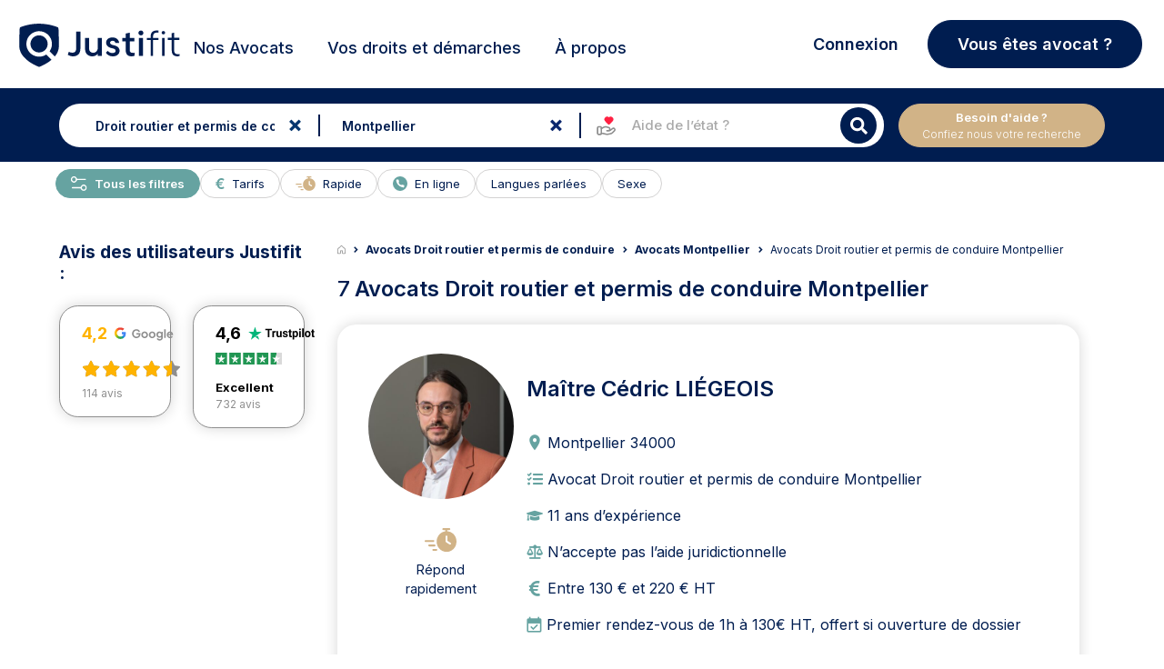

--- FILE ---
content_type: text/html; charset=UTF-8
request_url: https://www.justifit.fr/trouver/avocats/montpellier/droit-routier/
body_size: 30476
content:
<!doctype html>
<html lang="fr-FR">
<head><script>(function(w,i,g){w[g]=w[g]||[];if(typeof w[g].push=='function')w[g].push(i)})
(window,'GTM-5MZ6TCX','google_tags_first_party');</script><script>(function(w,d,s,l){w[l]=w[l]||[];(function(){w[l].push(arguments);})('set', 'developer_id.dYzg1YT', true);
		w[l].push({'gtm.start':new Date().getTime(),event:'gtm.js'});var f=d.getElementsByTagName(s)[0],
		j=d.createElement(s);j.async=true;j.src='/3yw6/';
		f.parentNode.insertBefore(j,f);
		})(window,document,'script','dataLayer');</script>
    <meta charset="UTF-8">
    <meta name="viewport" content="width=device-width, initial-scale=1, maximum-scale=1, user-scalable=no">
	<meta name="description" content="Trouvez un avocat spécialisé en Droit routier et permis de conduire à Montpellier. Choisissez parmi les avocats experts Justifit le meilleur avocat pour votre">
<title>Avocat Droit routier et permis de conduire Montpellier</title>	    <link rel="canonical" href="https://www.justifit.fr/trouver/avocats/montpellier/droit-routier/">
		<style>img:is([sizes="auto" i], [sizes^="auto," i]) { contain-intrinsic-size: 3000px 1500px }</style>
	<style id='classic-theme-styles-inline-css'>
/*! This file is auto-generated */
.wp-block-button__link{color:#fff;background-color:#32373c;border-radius:9999px;box-shadow:none;text-decoration:none;padding:calc(.667em + 2px) calc(1.333em + 2px);font-size:1.125em}.wp-block-file__button{background:#32373c;color:#fff;text-decoration:none}
</style>
<style id='global-styles-inline-css'>
:root{--wp--preset--aspect-ratio--square: 1;--wp--preset--aspect-ratio--4-3: 4/3;--wp--preset--aspect-ratio--3-4: 3/4;--wp--preset--aspect-ratio--3-2: 3/2;--wp--preset--aspect-ratio--2-3: 2/3;--wp--preset--aspect-ratio--16-9: 16/9;--wp--preset--aspect-ratio--9-16: 9/16;--wp--preset--color--black: #000000;--wp--preset--color--cyan-bluish-gray: #abb8c3;--wp--preset--color--white: #ffffff;--wp--preset--color--pale-pink: #f78da7;--wp--preset--color--vivid-red: #cf2e2e;--wp--preset--color--luminous-vivid-orange: #ff6900;--wp--preset--color--luminous-vivid-amber: #fcb900;--wp--preset--color--light-green-cyan: #7bdcb5;--wp--preset--color--vivid-green-cyan: #00d084;--wp--preset--color--pale-cyan-blue: #8ed1fc;--wp--preset--color--vivid-cyan-blue: #0693e3;--wp--preset--color--vivid-purple: #9b51e0;--wp--preset--gradient--vivid-cyan-blue-to-vivid-purple: linear-gradient(135deg,rgba(6,147,227,1) 0%,rgb(155,81,224) 100%);--wp--preset--gradient--light-green-cyan-to-vivid-green-cyan: linear-gradient(135deg,rgb(122,220,180) 0%,rgb(0,208,130) 100%);--wp--preset--gradient--luminous-vivid-amber-to-luminous-vivid-orange: linear-gradient(135deg,rgba(252,185,0,1) 0%,rgba(255,105,0,1) 100%);--wp--preset--gradient--luminous-vivid-orange-to-vivid-red: linear-gradient(135deg,rgba(255,105,0,1) 0%,rgb(207,46,46) 100%);--wp--preset--gradient--very-light-gray-to-cyan-bluish-gray: linear-gradient(135deg,rgb(238,238,238) 0%,rgb(169,184,195) 100%);--wp--preset--gradient--cool-to-warm-spectrum: linear-gradient(135deg,rgb(74,234,220) 0%,rgb(151,120,209) 20%,rgb(207,42,186) 40%,rgb(238,44,130) 60%,rgb(251,105,98) 80%,rgb(254,248,76) 100%);--wp--preset--gradient--blush-light-purple: linear-gradient(135deg,rgb(255,206,236) 0%,rgb(152,150,240) 100%);--wp--preset--gradient--blush-bordeaux: linear-gradient(135deg,rgb(254,205,165) 0%,rgb(254,45,45) 50%,rgb(107,0,62) 100%);--wp--preset--gradient--luminous-dusk: linear-gradient(135deg,rgb(255,203,112) 0%,rgb(199,81,192) 50%,rgb(65,88,208) 100%);--wp--preset--gradient--pale-ocean: linear-gradient(135deg,rgb(255,245,203) 0%,rgb(182,227,212) 50%,rgb(51,167,181) 100%);--wp--preset--gradient--electric-grass: linear-gradient(135deg,rgb(202,248,128) 0%,rgb(113,206,126) 100%);--wp--preset--gradient--midnight: linear-gradient(135deg,rgb(2,3,129) 0%,rgb(40,116,252) 100%);--wp--preset--font-size--small: 13px;--wp--preset--font-size--medium: 20px;--wp--preset--font-size--large: 36px;--wp--preset--font-size--x-large: 42px;--wp--preset--spacing--20: 0.44rem;--wp--preset--spacing--30: 0.67rem;--wp--preset--spacing--40: 1rem;--wp--preset--spacing--50: 1.5rem;--wp--preset--spacing--60: 2.25rem;--wp--preset--spacing--70: 3.38rem;--wp--preset--spacing--80: 5.06rem;--wp--preset--shadow--natural: 6px 6px 9px rgba(0, 0, 0, 0.2);--wp--preset--shadow--deep: 12px 12px 50px rgba(0, 0, 0, 0.4);--wp--preset--shadow--sharp: 6px 6px 0px rgba(0, 0, 0, 0.2);--wp--preset--shadow--outlined: 6px 6px 0px -3px rgba(255, 255, 255, 1), 6px 6px rgba(0, 0, 0, 1);--wp--preset--shadow--crisp: 6px 6px 0px rgba(0, 0, 0, 1);}:where(.is-layout-flex){gap: 0.5em;}:where(.is-layout-grid){gap: 0.5em;}body .is-layout-flex{display: flex;}.is-layout-flex{flex-wrap: wrap;align-items: center;}.is-layout-flex > :is(*, div){margin: 0;}body .is-layout-grid{display: grid;}.is-layout-grid > :is(*, div){margin: 0;}:where(.wp-block-columns.is-layout-flex){gap: 2em;}:where(.wp-block-columns.is-layout-grid){gap: 2em;}:where(.wp-block-post-template.is-layout-flex){gap: 1.25em;}:where(.wp-block-post-template.is-layout-grid){gap: 1.25em;}.has-black-color{color: var(--wp--preset--color--black) !important;}.has-cyan-bluish-gray-color{color: var(--wp--preset--color--cyan-bluish-gray) !important;}.has-white-color{color: var(--wp--preset--color--white) !important;}.has-pale-pink-color{color: var(--wp--preset--color--pale-pink) !important;}.has-vivid-red-color{color: var(--wp--preset--color--vivid-red) !important;}.has-luminous-vivid-orange-color{color: var(--wp--preset--color--luminous-vivid-orange) !important;}.has-luminous-vivid-amber-color{color: var(--wp--preset--color--luminous-vivid-amber) !important;}.has-light-green-cyan-color{color: var(--wp--preset--color--light-green-cyan) !important;}.has-vivid-green-cyan-color{color: var(--wp--preset--color--vivid-green-cyan) !important;}.has-pale-cyan-blue-color{color: var(--wp--preset--color--pale-cyan-blue) !important;}.has-vivid-cyan-blue-color{color: var(--wp--preset--color--vivid-cyan-blue) !important;}.has-vivid-purple-color{color: var(--wp--preset--color--vivid-purple) !important;}.has-black-background-color{background-color: var(--wp--preset--color--black) !important;}.has-cyan-bluish-gray-background-color{background-color: var(--wp--preset--color--cyan-bluish-gray) !important;}.has-white-background-color{background-color: var(--wp--preset--color--white) !important;}.has-pale-pink-background-color{background-color: var(--wp--preset--color--pale-pink) !important;}.has-vivid-red-background-color{background-color: var(--wp--preset--color--vivid-red) !important;}.has-luminous-vivid-orange-background-color{background-color: var(--wp--preset--color--luminous-vivid-orange) !important;}.has-luminous-vivid-amber-background-color{background-color: var(--wp--preset--color--luminous-vivid-amber) !important;}.has-light-green-cyan-background-color{background-color: var(--wp--preset--color--light-green-cyan) !important;}.has-vivid-green-cyan-background-color{background-color: var(--wp--preset--color--vivid-green-cyan) !important;}.has-pale-cyan-blue-background-color{background-color: var(--wp--preset--color--pale-cyan-blue) !important;}.has-vivid-cyan-blue-background-color{background-color: var(--wp--preset--color--vivid-cyan-blue) !important;}.has-vivid-purple-background-color{background-color: var(--wp--preset--color--vivid-purple) !important;}.has-black-border-color{border-color: var(--wp--preset--color--black) !important;}.has-cyan-bluish-gray-border-color{border-color: var(--wp--preset--color--cyan-bluish-gray) !important;}.has-white-border-color{border-color: var(--wp--preset--color--white) !important;}.has-pale-pink-border-color{border-color: var(--wp--preset--color--pale-pink) !important;}.has-vivid-red-border-color{border-color: var(--wp--preset--color--vivid-red) !important;}.has-luminous-vivid-orange-border-color{border-color: var(--wp--preset--color--luminous-vivid-orange) !important;}.has-luminous-vivid-amber-border-color{border-color: var(--wp--preset--color--luminous-vivid-amber) !important;}.has-light-green-cyan-border-color{border-color: var(--wp--preset--color--light-green-cyan) !important;}.has-vivid-green-cyan-border-color{border-color: var(--wp--preset--color--vivid-green-cyan) !important;}.has-pale-cyan-blue-border-color{border-color: var(--wp--preset--color--pale-cyan-blue) !important;}.has-vivid-cyan-blue-border-color{border-color: var(--wp--preset--color--vivid-cyan-blue) !important;}.has-vivid-purple-border-color{border-color: var(--wp--preset--color--vivid-purple) !important;}.has-vivid-cyan-blue-to-vivid-purple-gradient-background{background: var(--wp--preset--gradient--vivid-cyan-blue-to-vivid-purple) !important;}.has-light-green-cyan-to-vivid-green-cyan-gradient-background{background: var(--wp--preset--gradient--light-green-cyan-to-vivid-green-cyan) !important;}.has-luminous-vivid-amber-to-luminous-vivid-orange-gradient-background{background: var(--wp--preset--gradient--luminous-vivid-amber-to-luminous-vivid-orange) !important;}.has-luminous-vivid-orange-to-vivid-red-gradient-background{background: var(--wp--preset--gradient--luminous-vivid-orange-to-vivid-red) !important;}.has-very-light-gray-to-cyan-bluish-gray-gradient-background{background: var(--wp--preset--gradient--very-light-gray-to-cyan-bluish-gray) !important;}.has-cool-to-warm-spectrum-gradient-background{background: var(--wp--preset--gradient--cool-to-warm-spectrum) !important;}.has-blush-light-purple-gradient-background{background: var(--wp--preset--gradient--blush-light-purple) !important;}.has-blush-bordeaux-gradient-background{background: var(--wp--preset--gradient--blush-bordeaux) !important;}.has-luminous-dusk-gradient-background{background: var(--wp--preset--gradient--luminous-dusk) !important;}.has-pale-ocean-gradient-background{background: var(--wp--preset--gradient--pale-ocean) !important;}.has-electric-grass-gradient-background{background: var(--wp--preset--gradient--electric-grass) !important;}.has-midnight-gradient-background{background: var(--wp--preset--gradient--midnight) !important;}.has-small-font-size{font-size: var(--wp--preset--font-size--small) !important;}.has-medium-font-size{font-size: var(--wp--preset--font-size--medium) !important;}.has-large-font-size{font-size: var(--wp--preset--font-size--large) !important;}.has-x-large-font-size{font-size: var(--wp--preset--font-size--x-large) !important;}
:where(.wp-block-post-template.is-layout-flex){gap: 1.25em;}:where(.wp-block-post-template.is-layout-grid){gap: 1.25em;}
:where(.wp-block-columns.is-layout-flex){gap: 2em;}:where(.wp-block-columns.is-layout-grid){gap: 2em;}
:root :where(.wp-block-pullquote){font-size: 1.5em;line-height: 1.6;}
</style>
<link rel='stylesheet' id='app_css_0-css' href='https://www.justifit.fr/wp-content/themes/ddfr/build/330.2bbe4a6c.css?ver=6.8.3' media='all' />
<link rel='stylesheet' id='app_css_1-css' href='https://www.justifit.fr/wp-content/themes/ddfr/build/app.46feda51.css?ver=6.8.3' media='all' />
<link rel='stylesheet' id='boxzilla-css' href='https://www.justifit.fr/wp-content/plugins/boxzilla/assets/css/styles.css?ver=3.4.2' media='all' />
<meta name="sentry-trace" content="bcd5953a63a84d7aa1272317fae351df-c5aca92600514e92-0" />
<meta name="traceparent" content="00-bcd5953a63a84d7aa1272317fae351df-c5aca92600514e92-00" />
<meta name="baggage" content="sentry-trace_id=bcd5953a63a84d7aa1272317fae351df,sentry-sample_rate=0.0001,sentry-transaction=%2Ftrouver%2Favocats%2F%7Bpost_type%7D%2F%7Bcities%7D,sentry-public_key=24080a1ca10c489aa74529a92b2f663b,sentry-release=v2.27.1,sentry-environment=production,sentry-sampled=false,sentry-sample_rand=0.670392" />
<script id="load-script-js-extra">
var params = {"gtm_id":"GTM-5MZ6TCX"};
</script>
<script src="https://www.justifit.fr/wp-content/themes/ddfr/js/load-script.js?ver=3.0.2" id="load-script-js"></script>
<script src="https://www.justifit.fr/wp-content/themes/ddfr/build/runtime.cab042e0.js?ver=6.8.3" id="app_js_0-js" defer data-wp-strategy="defer"></script>
<script src="https://www.justifit.fr/wp-content/themes/ddfr/build/48.5c607dd6.js?ver=6.8.3" id="app_js_1-js" defer data-wp-strategy="defer"></script>
<script src="https://www.justifit.fr/wp-content/themes/ddfr/build/875.c89c7b99.js?ver=6.8.3" id="app_js_2-js" defer data-wp-strategy="defer"></script>
<script src="https://www.justifit.fr/wp-content/themes/ddfr/build/692.9adac767.js?ver=6.8.3" id="app_js_3-js" defer data-wp-strategy="defer"></script>
<script src="https://www.justifit.fr/wp-content/themes/ddfr/build/154.fb017616.js?ver=6.8.3" id="app_js_4-js" defer data-wp-strategy="defer"></script>
<script src="https://www.justifit.fr/wp-content/themes/ddfr/build/971.2e20612d.js?ver=6.8.3" id="app_js_5-js" defer data-wp-strategy="defer"></script>
<script src="https://www.justifit.fr/wp-content/themes/ddfr/build/125.ac2f15f7.js?ver=6.8.3" id="app_js_6-js" defer data-wp-strategy="defer"></script>
<script src="https://www.justifit.fr/wp-content/themes/ddfr/build/app.3667acc6.js?ver=6.8.3" id="app_js_7-js" defer data-wp-strategy="defer"></script>
<script>(()=>{var o=[],i={};["on","off","toggle","show"].forEach((l=>{i[l]=function(){o.push([l,arguments])}})),window.Boxzilla=i,window.boxzilla_queue=o})();</script>    <link rel="icon" type="image/png" href="https://www.justifit.fr/wp-content/themes/ddfr/build/img/favicon-maitrise.5334ab1e.png"/>

	</head>
<body>
<svg aria-hidden="true" style="position:absolute;width:0;height:0;overflow:hidden" version="1.1"
     xmlns="http://www.w3.org/2000/svg">
    <defs>
        <symbol id="icon-ban" viewBox="0 0 24 24">
            <path
                d="M16 0.5c-8.56 0-15.5 6.94-15.5 15.5s6.94 15.5 15.5 15.5 15.5-6.94 15.5-15.5-6.94-15.5-15.5-15.5zM24.132 7.868c4.090 4.090 4.375 10.343 1.292 14.727l-16.020-16.020c4.388-3.085 10.639-2.796 14.727 1.292zM7.868 24.132c-4.090-4.090-4.375-10.343-1.292-14.727l16.020 16.020c-4.388 3.085-10.639 2.796-14.727-1.292z"></path>
        </symbol>
        <symbol id="icon-balance" viewBox="0 0 24 24">
            <path
                d="M19.81,7.111,17.247,12.8H16.5l2.733-6.056h-4.22V20.851a49.516,49.516,0,0,1,5.307,1.472v.693H8.395v-.74a53.771,53.771,0,0,1,5.219-1.426V6.744H9.528L12.262,12.8h-.746L8.954,7.111,6.391,12.8H5.645L8.395,6.71v-.7h4.587a1.546,1.546,0,0,1,1.335-1.669,1.544,1.544,0,0,1,1.335,1.669h4.672v.6l2.8,6.19h-.746L19.81,7.111Zm-7.5,6.382a3.42,3.42,0,0,1-3.355,3.588A3.45,3.45,0,0,1,5.6,13.493s6.709,0,6.709,0Zm4.24,0s6.71,0,6.71,0a3.362,3.362,0,1,1-6.71,0Z"/>
        </symbol>
        <symbol id="icon-maps" viewBox="0 0 24 24">
            <path id="Tracé_1" data-name="Tracé 1"
                  d="M18.409,8.455c0,5.409-6.955,10.045-6.955,10.045S4.5,13.864,4.5,8.455a6.955,6.955,0,1,1,13.909,0Z"
                  transform="translate(-1.5)" stroke-linecap="round" stroke-linejoin="round" stroke-width="2"/>
            <path id="Tracé_2" data-name="Tracé 2"
                  d="M18.136,12.818A2.318,2.318,0,1,1,15.818,10.5,2.318,2.318,0,0,1,18.136,12.818Z"
                  transform="translate(-5.864 -4.864)" stroke-linecap="round" stroke-linejoin="round" stroke-width="2"/>
        </symbol>
        <symbol id="icon-search" viewBox="0 0 24 24">
            <path id="Icon_awesome-search" data-name="Icon awesome-search"
                  d="M17.882,15.676l-3.53-3.53a.849.849,0,0,0-.6-.248h-.577A7.362,7.362,0,1,0,11.9,13.173v.577a.849.849,0,0,0,.248.6l3.53,3.53a.846.846,0,0,0,1.2,0l1-1a.854.854,0,0,0,0-1.2ZM7.365,11.9A4.533,4.533,0,1,1,11.9,7.365,4.53,4.53,0,0,1,7.365,11.9Z"
                  transform="translate(0 1.814)"/>
        </symbol>
        <symbol id="icon-cross" viewBox="0 0 24 24">
            <path id="Icon_metro-cross" data-name="Icon metro-cross"
                  d="M14.461,11.569h0l-3.64-3.64,3.64-3.64h0a.376.376,0,0,0,0-.53l-1.72-1.72a.376.376,0,0,0-.53,0h0l-3.64,3.64L4.93,2.038h0a.376.376,0,0,0-.53,0L2.68,3.757a.376.376,0,0,0,0,.53h0l3.64,3.64-3.64,3.64h0a.376.376,0,0,0,0,.53l1.72,1.72a.376.376,0,0,0,.53,0h0l3.64-3.64,3.64,3.64h0a.376.376,0,0,0,.53,0l1.72-1.72a.376.376,0,0,0,0-.53Z"
                  transform="translate(2.929 2.572)"/>
        </symbol>
        <symbol id="icon-info" viewBox="0 0 24 24">
            <path id="Tracé_48" data-name="Tracé 48" d="M20.12,11.56A8.56,8.56,0,1,1,11.56,3a8.56,8.56,0,0,1,8.56,8.56Z"
                  stroke-linecap="round" stroke-linejoin="round" stroke-width="2"/>
            <path id="Tracé_49" data-name="Tracé 49" d="M18,21.424V18" transform="translate(-6.44 -6.44)"
                  stroke-linecap="round" stroke-linejoin="round" stroke-width="2"/>
            <path id="Tracé_50" data-name="Tracé 50" d="M18,12h0" transform="translate(-6.44 -3.864)"
                  stroke-linecap="round" stroke-linejoin="round" stroke-width="2"/>
        </symbol>
        <symbol id="icon-filters" viewBox="0 0 24 24">
            <path id="Tracé_6" data-name="Tracé 6"
                  d="M26.664,8.852H10.926a.926.926,0,0,1,0-1.852H26.664a.926.926,0,1,1,0,1.852"
                  transform="translate(-0.717 -0.313)"/>
            <path id="Tracé_7" data-name="Tracé 7"
                  d="M6.7,8.852H3.926A.926.926,0,0,1,3.926,7H6.7a.926.926,0,0,1,0,1.852"
                  transform="translate(-0.198 -0.313)"/>
            <path id="Tracé_8" data-name="Tracé 8"
                  d="M19.664,16.852H3.926a.926.926,0,0,1,0-1.852H19.664a.926.926,0,0,1,0,1.852"
                  transform="translate(-0.198 -0.907)"/>
            <path id="Tracé_9" data-name="Tracé 9"
                  d="M10.406,24.852H3.926a.926.926,0,1,1,0-1.852h6.48a.926.926,0,1,1,0,1.852"
                  transform="translate(-0.198 -1.501)"/>
            <path id="Tracé_10" data-name="Tracé 10"
                  d="M8.777,10.555a2.777,2.777,0,1,1,2.777-2.777,2.777,2.777,0,0,1-2.777,2.777m0-3.7a.926.926,0,1,0,.926.926.926.926,0,0,0-.926-.926"
                  transform="translate(-0.42 -0.165)"/>
            <path id="Tracé_11" data-name="Tracé 11"
                  d="M22.777,18.555a2.777,2.777,0,1,1,2.777-2.777,2.777,2.777,0,0,1-2.777,2.777m0-3.7a.926.926,0,1,0,.926.926.926.926,0,0,0-.926-.926"
                  transform="translate(-1.459 -0.759)"/>
            <path id="Tracé_12" data-name="Tracé 12"
                  d="M12.777,26.555a2.777,2.777,0,1,1,2.777-2.777,2.777,2.777,0,0,1-2.777,2.777m0-3.7a.926.926,0,1,0,.926.926.926.926,0,0,0-.926-.926"
                  transform="translate(-0.717 -1.352)"/>
            <path id="Tracé_13" data-name="Tracé 13"
                  d="M27.7,16.852H24.926a.926.926,0,1,1,0-1.852H27.7a.926.926,0,0,1,0,1.852"
                  transform="translate(-1.756 -0.907)"/>
            <path id="Tracé_14" data-name="Tracé 14"
                  d="M26.961,24.852H14.926a.926.926,0,1,1,0-1.852H26.961a.926.926,0,0,1,0,1.852"
                  transform="translate(-1.014 -1.501)"/>
        </symbol>
        <symbol id="legal-aid-new-icon" viewBox="0 0 16 16">
            <path fill-rule="evenodd" clip-rule="evenodd"
                  d="M3.98933 14H2.66667C2.29867 14 2 13.7013 2 13.3333V9.33333C2 8.96533 2.29867 8.66666 2.66667 8.66666H3.98933C4.35733 8.66666 4.656 8.96533 4.656 9.33333V13.3333C4.656 13.7013 4.35733 14 3.98933 14Z"
                  fill="#fff" stroke="currentColor" stroke-linecap="round" stroke-linejoin="round"/>
            <path
                d="M8.63976 11.3333H10.1891C10.4764 11.3333 10.7558 11.24 10.9858 11.0667L12.5898 9.85867C12.9904 9.55734 13.5504 9.59734 13.9044 9.95267V9.95267C14.2971 10.3473 14.2971 10.9867 13.9044 11.3807L12.5284 12.7627C12.1578 13.1347 11.6858 13.3887 11.1711 13.492L9.2251 13.8827C8.83976 13.96 8.44176 13.9507 8.05976 13.8547L6.30043 13.4133C6.09043 13.36 5.87376 13.3333 5.65643 13.3333H4.65576"
                fill="#fff" stroke="currentColor" stroke-linecap="round" stroke-linejoin="round"/>
            <path
                d="M8.63976 11.3333H9.62576C10.1811 11.3333 10.6318 10.8813 10.6318 10.3233V10.1213C10.6318 9.658 10.3178 9.254 9.86976 9.142L8.34776 8.76C8.10043 8.698 7.84643 8.66666 7.59176 8.66666C6.97643 8.66666 6.37443 8.84933 5.86243 9.19266L4.65576 10"
                fill="#fff" stroke="currentColor" stroke-linecap="round" stroke-linejoin="round"/>
            <path fill-rule="evenodd" clip-rule="evenodd"
                  d="M10.1909 2.44067L9.95824 2.68934L9.72491 2.44067C9.21357 1.89534 8.36557 1.85067 7.80024 2.33867C7.22224 2.83734 7.15357 3.702 7.62891 4.30067C8.30891 5.15667 9.08824 6.002 9.95824 6.66667C10.8502 5.98534 11.6462 5.11467 12.3382 4.23667C12.7876 3.66667 12.6949 2.83934 12.1469 2.36534L12.1216 2.34334C11.5509 1.85067 10.7022 1.89534 10.1909 2.44067Z"
                  fill="#FF2042" stroke="#FF2042" stroke-linecap="round" stroke-linejoin="round"/>
        </symbol>
    </defs>
</svg>


<header id="masthead" class="site-header h_m position-relative">
    <div id="preloader" style="display: none;">
        <div id="status">
            <div class="bouncing-loader">
                <div></div>
                <div></div>
                <div></div>
            </div>
        </div>
    </div>
    <a name="top"></a>
    <!--Bootstrap Menu-->
    <div class="head container px-3 py-0">
        <div class="row align-items-center mt-0 mt-md-2  position-relative">
            <div class="col-12 col-lg-2 h-100 m-0 p-0">
                <!--Mobile Menu-->
                <input type="checkbox" id="offcanvas-menu" class="tg d-none"/>
                <div class="hamb-mnu d-lg-none">
                    <aside class="m-ctr">
                        <label
                            for="offcanvas-menu"
                            class="c-btn"
                            data-testid="mobile-homepage-navigation-dropdown-close-button"
                        ></label>
                        <div class="m-scrl">
                            <div class="menu-heading clearfix"></div>
                            <nav class="m-menu">
                                <ul class="nav-links-mobile">
                                    <li class="mt-2">
                                        <a href="https://www.justifit.fr/trouver/avocats/france/">
                                            <span>
                                                Nos Avocats                                            </span>
                                        </a>
                                    </li>
                                    <li class="py-0 border-bottom-0">
                                        <div class="accordion accordion-flush" id="accordionChoisir">
                                            <div class="accordion-item">
                                                <h2 class="accordion-header">
                                                    <button class="accordion-button collapsed" type="button"
                                                            data-bs-toggle="collapse"
                                                            data-bs-target="#flush-collapseChoisir"
                                                            aria-expanded="false" aria-controls="flush-collapseChoisir">
                                                        Choisir son Avocat                                                    </button>
                                                </h2>
                                                <div id="flush-collapseChoisir" class="accordion-collapse collapse"
                                                     data-bs-parent="#accordionChoisir">
                                                    <div class="accordion-body">
                                                        <div class="menu-mobile-choisir-son-avocat-container"><ul id="choose-lawyer" class="menu"><li id="menu-item-76325" class="menu-item menu-item-type-taxonomy menu-item-object-category menu-item-76325"><a href="https://www.justifit.fr/b/guides/choisir-avocat/">Tous nos conseils pour choisir son avocat</a></li>
<li id="menu-item-72691" class="menu-item menu-item-type-taxonomy menu-item-object-category menu-item-72691"><a href="https://www.justifit.fr/b/guides/choisir-avocat/aide-juridictionnelle/">Aide juridictionnelle</a></li>
<li id="menu-item-72692" class="menu-item menu-item-type-taxonomy menu-item-object-category menu-item-72692"><a href="https://www.justifit.fr/b/guides/choisir-avocat/honoraires/">Honoraires avocat et relation</a></li>
<li id="menu-item-72693" class="menu-item menu-item-type-taxonomy menu-item-object-category menu-item-72693"><a href="https://www.justifit.fr/b/guides/choisir-avocat/porter-plainte/">Porter plainte</a></li>
<li id="menu-item-72694" class="menu-item menu-item-type-taxonomy menu-item-object-category menu-item-72694"><a href="https://www.justifit.fr/b/guides/choisir-avocat/professionnels-de-la-justice/">Professionnels de la justice</a></li>
</ul></div>                                                    </div>
                                                </div>
                                            </div>
                                        </div>
                                    </li>
                                    <li class="py-0 border-bottom-0">
                                        <div class="accordion accordion-flush" id="accordionGuides">
                                            <div class="accordion-item">
                                                <h2 class="accordion-header">
                                                    <button class="accordion-button collapsed" type="button"
                                                            data-bs-toggle="collapse"
                                                            data-bs-target="#flush-collapseGuides" aria-expanded="false"
                                                            aria-controls="flush-collapseGuides">
                                                        Vos droits et démarches                                                    </button>
                                                </h2>
                                                <div id="flush-collapseGuides" class="accordion-collapse collapse"
                                                     data-bs-parent="#accordionGuides">
                                                    <div class="accordion-body">
                                                        <div class="menu-mobile-guides-juridiques-container"><ul id="legal-guides" class="menu"><li id="menu-item-76319" class="menu-item menu-item-type-taxonomy menu-item-object-category menu-item-76319"><a href="https://www.justifit.fr/b/guides/">Tous nos articles juridiques</a></li>
<li id="menu-item-72695" class="menu-item menu-item-type-taxonomy menu-item-object-category menu-item-72695"><a href="https://www.justifit.fr/b/guides/droit-travail/">Droit du travail</a></li>
<li id="menu-item-72696" class="menu-item menu-item-type-taxonomy menu-item-object-category menu-item-72696"><a href="https://www.justifit.fr/b/guides/divorce/">Divorce</a></li>
<li id="menu-item-72697" class="menu-item menu-item-type-taxonomy menu-item-object-category menu-item-72697"><a href="https://www.justifit.fr/b/guides/droit-famille/">Droit de la famille</a></li>
<li id="menu-item-72698" class="menu-item menu-item-type-taxonomy menu-item-object-category menu-item-72698"><a href="https://www.justifit.fr/b/guides/droit-penal/">Droit pénal</a></li>
<li id="menu-item-72699" class="menu-item menu-item-type-taxonomy menu-item-object-category menu-item-72699"><a href="https://www.justifit.fr/b/guides/droit-etrangers/">Droit des étrangers</a></li>
<li id="menu-item-72700" class="menu-item menu-item-type-taxonomy menu-item-object-category menu-item-72700"><a href="https://www.justifit.fr/b/guides/droit-societes/">Droit des sociétés</a></li>
<li id="menu-item-72703" class="menu-item menu-item-type-taxonomy menu-item-object-category menu-item-72703"><a href="https://www.justifit.fr/b/guides/droit-routier/">Droit routier</a></li>
<li id="menu-item-72704" class="menu-item menu-item-type-taxonomy menu-item-object-category menu-item-72704"><a href="https://www.justifit.fr/b/guides/droit-immobilier/">Droit de l&rsquo;immobilier</a></li>
<li id="menu-item-76323" class="menu-item menu-item-type-taxonomy menu-item-object-category menu-item-76323"><a href="https://www.justifit.fr/b/guides/droit-fiscal-guides/">Droit fiscal</a></li>
<li id="menu-item-72706" class="menu-item menu-item-type-taxonomy menu-item-object-category menu-item-72706"><a href="https://www.justifit.fr/b/guides/droit-contrats/">Droit des contrats</a></li>
<li id="menu-item-72707" class="menu-item menu-item-type-taxonomy menu-item-object-category menu-item-72707"><a href="https://www.justifit.fr/b/guides/droit-informatique/">Droit Numérique &#8211; informatique &#8211; internet</a></li>
<li id="menu-item-72708" class="menu-item menu-item-type-taxonomy menu-item-object-category menu-item-72708"><a href="https://www.justifit.fr/b/guides/droit-consommation/">Droit de la consommation</a></li>
<li id="menu-item-72709" class="menu-item menu-item-type-taxonomy menu-item-object-category menu-item-72709"><a href="https://www.justifit.fr/b/guides/droit-sante/">Droit de la santé</a></li>
<li id="menu-item-72710" class="menu-item menu-item-type-taxonomy menu-item-object-category menu-item-72710"><a href="https://www.justifit.fr/b/guides/droit-des-animaux/">Droit des animaux</a></li>
<li id="menu-item-76322" class="menu-item menu-item-type-taxonomy menu-item-object-category menu-item-76322"><a href="https://www.justifit.fr/b/guides/droit-des-assurances-guides/">Droit des assurances</a></li>
<li id="menu-item-72711" class="menu-item menu-item-type-taxonomy menu-item-object-category menu-item-72711"><a href="https://www.justifit.fr/b/guides/droit-propriete-intellectuelle/">Propriété intellectuelle</a></li>
<li id="menu-item-76321" class="menu-item menu-item-type-taxonomy menu-item-object-category menu-item-76321"><a href="https://www.justifit.fr/b/guides/simulateurs/">Simulateurs</a></li>
<li id="menu-item-72705" class="menu-item menu-item-type-taxonomy menu-item-object-category menu-item-72705"><a href="https://www.justifit.fr/b/actualites/">Actualités</a></li>
</ul></div>                                                    </div>
                                                </div>
                                            </div>
                                        </div>
                                    </li>

                                    <li class="py-0 border-bottom-0">
                                        <div class="accordion accordion-flush" id="collapse-a-propos">
                                            <div class="accordion-item">
                                                <h2 class="accordion-header">
                                                    <button
                                                        class="accordion-button collapsed"
                                                        type="button"
                                                        data-bs-toggle="collapse"
                                                        data-bs-target="#flush-collapse-a-propos"
                                                        aria-expanded="false" aria-controls="flush-collapse-a-propos">
                                                        À propos                                                    </button>
                                                </h2>
                                                <div id="flush-collapse-a-propos" class="accordion-collapse collapse"
                                                     data-bs-parent="#collapse-a-propos">
                                                    <div class="accordion-body p-0 mt-3 mb-4">
                                                        <div class="menu-mobile-menu-about-us-container"><ul id="menu-mobile-menu-about-us" class="menu"><li id="menu-item-85393" class="menu-item menu-item-type-post_type menu-item-object-page menu-item-85393"><a href="https://www.justifit.fr/qui-sommes-nous/">Qui sommes-nous ?</a></li>
<li id="menu-item-85397" class="menu-item menu-item-type-post_type menu-item-object-page menu-item-85397"><a href="https://www.justifit.fr/developpez-votre-clientele/">Notre offre avocat</a></li>
<li id="menu-item-85391" class="menu-item menu-item-type-post_type menu-item-object-page menu-item-85391"><a href="https://www.justifit.fr/notre-ligne-editoriale-du-comite-dexperts/">Notre ligne éditoriale</a></li>
<li id="menu-item-85392" class="menu-item menu-item-type-post_type menu-item-object-page menu-item-85392"><a href="https://www.justifit.fr/comite-expert/">Notre comité d’experts</a></li>
</ul></div>                                                    </div>
                                                </div>
                                            </div>
                                        </div>
                                    </li>

                                                                            <li>
                                            <a href="/recrutement/">
                                                <p class="m-0">
                                                    Justifit                                                    <span class="text-pink">
                                                    Recrutement                                                </span>
                                                </p>
                                                <small style="font-weight: 400;">
                                                    Notre site dédié à la carrière des avocats                                                </small>
                                            </a>
                                        </li>
                                    
                                                                            <li class="py-0 border-bottom-0">
                                            <div class="accordion accordion-flush" id="accordionMaitrise">
                                                <div class="accordion-item">
                                                    <h2 class="accordion-header">
                                                        <button
                                                            class="accordion-button collapsed"
                                                            type="button"
                                                            data-bs-toggle="collapse"
                                                            data-bs-target="#flush-collapseMaitrise"
                                                            aria-expanded="false"
                                                            aria-controls="flush-collapseMaitrise"
                                                        >
                                                            <div>
                                                                <span class="d-block">
                                                                    Découvrez                                                                    <span class="text-secondary">
                                                                        Maîtrise                                                                    </span>
                                                                </span>
                                                                <small class="fw-normal">
                                                                    Notre média pour les avocats connectés                                                                </small>
                                                            </div>
                                                        </button>
                                                    </h2>
                                                    <div id="flush-collapseMaitrise" class="accordion-collapse collapse"
                                                         data-bs-parent="#accordionMaitrise">
                                                        <div class="accordion-body">
                                                            <div class="menu-mobile-maitrise-container"><ul id="maitrise" class="menu"><li id="menu-item-76324" class="menu-item menu-item-type-taxonomy menu-item-object-category menu-item-76324"><a href="https://www.justifit.fr/b/maitrise/">Tous nos articles pour les avocats</a></li>
<li id="menu-item-72714" class="menu-item menu-item-type-taxonomy menu-item-object-category menu-item-72714"><a href="https://www.justifit.fr/b/maitrise/business/">Business</a></li>
<li id="menu-item-72715" class="menu-item menu-item-type-taxonomy menu-item-object-category menu-item-72715"><a href="https://www.justifit.fr/b/maitrise/marketing/">Marketing</a></li>
<li id="menu-item-72716" class="menu-item menu-item-type-taxonomy menu-item-object-category menu-item-72716"><a href="https://www.justifit.fr/b/maitrise/outils-digitaux/">Outils digitaux</a></li>
<li id="menu-item-72717" class="menu-item menu-item-type-taxonomy menu-item-object-category menu-item-72717"><a href="https://www.justifit.fr/b/maitrise/dev-perso/">Développement perso</a></li>
<li id="menu-item-72718" class="menu-item menu-item-type-taxonomy menu-item-object-category menu-item-72718"><a href="https://www.justifit.fr/b/maitrise/gestion-cabinet/">Gestion du cabinet</a></li>
</ul></div>                                                        </div>
                                                    </div>
                                                </div>
                                            </div>
                                        </li>
                                    
                                                                            <li>
                                            <a href="https://moncompte.justifit.fr/connexion-avocat" class="d-flex align-items-end">
                                            <span>
                                                Connexion avocat                                            </span>
                                                <img src="https://www.justifit.fr/wp-content/themes/ddfr/build/img/lock.4aca321f.svg" class="ms-1" alt="Connexion" width="25px" />
                                            </a>
                                        </li>
                                    
                                    <li>
                                        <a
                                            class="btn btn-primary btn-lg fs-5"
                                            href="/developpez-votre-clientele/"
                                        >
                                            Vous êtes avocat ?                                        </a>
                                    </li>
                                </ul>
                                                            </nav>
                        </div>
                    </aside>
                    <label for="offcanvas-menu" class="fsc"></label>
                </div>
                <!--Mobile Menu-->
                <!--Justifit Logo-->
                <div class="logo mt-1 mt-md-0 mb-1">
                    <a
                        href="https://www.justifit.fr/">
                        <img
                            src="https://www.justifit.fr/wp-content/themes/ddfr/build/img/justifit-logo-dark.180ef0ef.svg"
                            class="mb-1"
                            alt="Avocats, nos conseils pour développer la croissance de votre cabinet"
                        />
                    </a>
                </div>
                <!--Justifit Logo-->
                    <div
        class="h-nav"
        data-testid="mobile-homepage-navigation-dropdown-expand-button"
    >
        <label for="offcanvas-menu" class="t-btn"></label>
    </div>

                    </div>
            <div class="col-6 mt-0 d-none d-md-flex text-start h-100 menu-holder align-items-center">
                <!-- Main Menu-->
                    <nav class="menu-head mt-n1">
        <div class="p-menu">
            <ul class="header-menu p-0 m-0">
                
                    <li class=" menu-item-type-post_type_archive menu-item-object-lawyer current-menu-item current-item d-inline-block me-4">
                        <a class="px-0 pt-4 pb-3 d-block font-weight-semibold"
                           href="https://www.justifit.fr/trouver/avocats/france/">
                            Nos Avocats                        </a>

                        
                                            </li>
                
                    <li class=" menu-item-type-taxonomy menu-item-object-category d-inline-block me-4">
                        <a class="px-0 pt-4 pb-3 d-block font-weight-semibold"
                           href="https://www.justifit.fr/b/guides/">
                            Vos droits et démarches                        </a>

                                                                                <div class="dropdown p-5 bg-white rounded-4 w-100">
                                <div class="row">
                                    <div class="col-9">
                                        <div class="row">
                                                                                            <div class="col-4 mb-4">
                                                    <ul>
                                                        
            <li class=" menu-item-type-taxonomy menu-item-object-category ">
            <a
                href="https://www.justifit.fr/b/guides/droit-travail/"
                class="pb-1 d-block font-weight-semibold fs-18"
                target="_blank"
            >
                Droit du travail            </a>

                            <ul class="ps-0">
                    
                        <li class=" menu-item-type-taxonomy menu-item-object-category ">
                            <a href="https://www.justifit.fr/b/guides/droit-travail/contrat/" class="pb-1 d-block">
                                Contrat de travail                            </a>
                        </li>
                    
                        <li class=" menu-item-type-taxonomy menu-item-object-category ">
                            <a href="https://www.justifit.fr/b/guides/droit-travail/harcelement-au-travail/" class="pb-1 d-block">
                                Harcèlement au travail                            </a>
                        </li>
                    
                        <li class=" menu-item-type-taxonomy menu-item-object-category ">
                            <a href="https://www.justifit.fr/b/guides/droit-travail/licenciement-travail/" class="pb-1 d-block">
                                Licenciement                            </a>
                        </li>
                    
                        <li class=" menu-item-type-taxonomy menu-item-object-category ">
                            <a href="https://www.justifit.fr/b/guides/droit-travail/rupture-conventionnelle-travail/" class="pb-1 d-block">
                                Rupture conventionnelle                            </a>
                        </li>
                    
                        <li class="text-secondary menu-item-type-taxonomy menu-item-object-category ">
                            <a href="https://www.justifit.fr/b/guides/droit-travail/" class="pb-1 d-block">
                                Voir plus &gt;                            </a>
                        </li>
                                    </ul>
                    </li>

                                                            </ul>
                                                </div>
                                                                                            <div class="col-4 mb-4">
                                                    <ul>
                                                        
            <li class=" menu-item-type-taxonomy menu-item-object-category ">
            <a
                href="https://www.justifit.fr/b/guides/droit-routier/"
                class="pb-1 d-block font-weight-semibold fs-18"
                target="_blank"
            >
                Droit routier            </a>

                            <ul class="ps-0">
                    
                        <li class=" menu-item-type-taxonomy menu-item-object-category ">
                            <a href="https://www.justifit.fr/b/guides/droit-routier/accident-de-la-route/" class="pb-1 d-block">
                                Accident de la route                            </a>
                        </li>
                    
                        <li class=" menu-item-type-taxonomy menu-item-object-category ">
                            <a href="https://www.justifit.fr/b/guides/droit-routier/code-de-la-route-guide/" class="pb-1 d-block">
                                Code de la route                            </a>
                        </li>
                    
                        <li class=" menu-item-type-taxonomy menu-item-object-category ">
                            <a href="https://www.justifit.fr/b/guides/droit-routier/infractions-routieres/" class="pb-1 d-block">
                                Infractions routières                            </a>
                        </li>
                    
                        <li class=" menu-item-type-taxonomy menu-item-object-category ">
                            <a href="https://www.justifit.fr/b/guides/droit-routier/permis-de-conduire-droit-routier/" class="pb-1 d-block">
                                Permis de conduire                            </a>
                        </li>
                    
                        <li class="text-secondary menu-item-type-taxonomy menu-item-object-category ">
                            <a href="https://www.justifit.fr/b/guides/droit-routier/" class="pb-1 d-block">
                                Voir plus &gt;                            </a>
                        </li>
                                    </ul>
                    </li>

                                                            </ul>
                                                </div>
                                                                                            <div class="col-4 mb-4">
                                                    <ul>
                                                        
            <li class=" menu-item-type-taxonomy menu-item-object-category ">
            <a
                href="https://www.justifit.fr/b/guides/droit-penal/"
                class="pb-1 d-block font-weight-semibold fs-18"
                target="_blank"
            >
                Droit pénal            </a>

                            <ul class="ps-0">
                    
                        <li class=" menu-item-type-taxonomy menu-item-object-category ">
                            <a href="https://www.justifit.fr/b/guides/droit-penal/agression/" class="pb-1 d-block">
                                Agression                            </a>
                        </li>
                    
                        <li class=" menu-item-type-taxonomy menu-item-object-category ">
                            <a href="https://www.justifit.fr/b/guides/droit-penal/harcelement/" class="pb-1 d-block">
                                Harcèlement                            </a>
                        </li>
                    
                        <li class=" menu-item-type-taxonomy menu-item-object-category ">
                            <a href="https://www.justifit.fr/b/guides/droit-penal/justice-des-mineurs/" class="pb-1 d-block">
                                Justice des mineurs                            </a>
                        </li>
                    
                        <li class=" menu-item-type-taxonomy menu-item-object-category ">
                            <a href="https://www.justifit.fr/b/guides/droit-penal/violences-conjugales/" class="pb-1 d-block">
                                Violences conjugales                            </a>
                        </li>
                    
                        <li class="text-secondary menu-item-type-taxonomy menu-item-object-category ">
                            <a href="https://www.justifit.fr/b/guides/droit-penal/" class="pb-1 d-block">
                                Voir plus &gt;                            </a>
                        </li>
                                    </ul>
                    </li>

                                                            </ul>
                                                </div>
                                                                                            <div class="col-4 mb-4">
                                                    <ul>
                                                        
            <li class=" menu-item-type-taxonomy menu-item-object-category ">
            <a
                href="https://www.justifit.fr/b/guides/droit-etrangers/"
                class="pb-1 d-block font-weight-semibold fs-18"
                target="_blank"
            >
                Droit des étrangers            </a>

                            <ul class="ps-0">
                    
                        <li class=" menu-item-type-taxonomy menu-item-object-category ">
                            <a href="https://www.justifit.fr/b/guides/droit-etrangers/demande-de-nationalite-francaise/" class="pb-1 d-block">
                                Demande de nationalité française                            </a>
                        </li>
                    
                        <li class=" menu-item-type-taxonomy menu-item-object-category ">
                            <a href="https://www.justifit.fr/b/guides/droit-etrangers/droit-des-sans-papiers/" class="pb-1 d-block">
                                Droit des sans-papiers                            </a>
                        </li>
                    
                        <li class=" menu-item-type-taxonomy menu-item-object-category ">
                            <a href="https://www.justifit.fr/b/guides/droit-etrangers/oqtf/" class="pb-1 d-block">
                                OQTF                            </a>
                        </li>
                    
                        <li class=" menu-item-type-taxonomy menu-item-object-category ">
                            <a href="https://www.justifit.fr/b/guides/droit-etrangers/titre-de-sejour/" class="pb-1 d-block">
                                Titre de séjour                            </a>
                        </li>
                    
                        <li class="text-secondary menu-item-type-taxonomy menu-item-object-category ">
                            <a href="https://www.justifit.fr/b/guides/droit-etrangers/" class="pb-1 d-block">
                                Voir plus &gt;                            </a>
                        </li>
                                    </ul>
                    </li>

                                                            </ul>
                                                </div>
                                                                                            <div class="col-4 mb-4">
                                                    <ul>
                                                        
            <li class=" menu-item-type-taxonomy menu-item-object-category ">
            <a
                href="https://www.justifit.fr/b/guides/divorce/"
                class="pb-1 d-block font-weight-semibold fs-18"
                target="_blank"
            >
                Divorce            </a>

                            <ul class="ps-0">
                    
                        <li class=" menu-item-type-taxonomy menu-item-object-category ">
                            <a href="https://www.justifit.fr/b/guides/divorce/cout-dun-divorce/" class="pb-1 d-block">
                                Coût d&#039;un divorce                            </a>
                        </li>
                    
                        <li class=" menu-item-type-taxonomy menu-item-object-category ">
                            <a href="https://www.justifit.fr/b/guides/divorce/garde-des-enfants/" class="pb-1 d-block">
                                Garde des enfants                            </a>
                        </li>
                    
                        <li class=" menu-item-type-taxonomy menu-item-object-category ">
                            <a href="https://www.justifit.fr/b/guides/divorce/pension-alimentaire/" class="pb-1 d-block">
                                Pension alimentaire                            </a>
                        </li>
                    
                        <li class=" menu-item-type-taxonomy menu-item-object-category ">
                            <a href="https://www.justifit.fr/b/guides/divorce/procedures-dun-divorce/" class="pb-1 d-block">
                                Procédures d&#039;un divorce                            </a>
                        </li>
                    
                        <li class="text-secondary menu-item-type-taxonomy menu-item-object-category ">
                            <a href="https://www.justifit.fr/b/guides/divorce/" class="pb-1 d-block">
                                Voir plus &gt;                            </a>
                        </li>
                                    </ul>
                    </li>

                                                            </ul>
                                                </div>
                                                                                            <div class="col-4 mb-4">
                                                    <ul>
                                                        
            <li class=" menu-item-type-taxonomy menu-item-object-category ">
            <a
                href="https://www.justifit.fr/b/guides/droit-famille/"
                class="pb-1 d-block font-weight-semibold fs-18"
                target="_blank"
            >
                Droit de la famille            </a>

                            <ul class="ps-0">
                    
                        <li class=" menu-item-type-taxonomy menu-item-object-category ">
                            <a href="https://www.justifit.fr/b/guides/droit-famille/droit-patrimoine/" class="pb-1 d-block">
                                Droit du patrimoine                            </a>
                        </li>
                    
                        <li class=" menu-item-type-taxonomy menu-item-object-category ">
                            <a href="https://www.justifit.fr/b/guides/droit-famille/filiation/" class="pb-1 d-block">
                                Filiation                            </a>
                        </li>
                    
                        <li class="text-secondary menu-item-type-taxonomy menu-item-object-category ">
                            <a href="https://www.justifit.fr/b/guides/droit-famille/" class="pb-1 d-block">
                                Voir plus &gt;                            </a>
                        </li>
                                    </ul>
                    </li>

                                                            </ul>
                                                </div>
                                                                                            <div class="col-4 mb-4">
                                                    <ul>
                                                        
            <li class=" menu-item-type-taxonomy menu-item-object-category ">
            <a
                href="https://www.justifit.fr/b/guides/droit-societes/"
                class="pb-1 d-block font-weight-semibold fs-18"
                target="_blank"
            >
                Droit des sociétés            </a>

                            <ul class="ps-0">
                    
                        <li class="text-secondary menu-item-type-taxonomy menu-item-object-category ">
                            <a href="https://www.justifit.fr/b/guides/droit-societes/" class="pb-1 d-block">
                                Voir plus &gt;                            </a>
                        </li>
                                    </ul>
                    </li>

                                                            </ul>
                                                </div>
                                                                                            <div class="col-4 mb-4">
                                                    <ul>
                                                        
            <li class=" menu-item-type-taxonomy menu-item-object-category ">
            <a
                href="https://www.justifit.fr/b/guides/droit-immobilier/"
                class="pb-1 d-block font-weight-semibold fs-18"
                target="_blank"
            >
                Droit de l&#039;immobilier            </a>

                            <ul class="ps-0">
                    
                        <li class="text-secondary menu-item-type-taxonomy menu-item-object-category ">
                            <a href="https://www.justifit.fr/b/guides/droit-immobilier/" class="pb-1 d-block">
                                Voir plus &gt;                            </a>
                        </li>
                                    </ul>
                    </li>

                                                            </ul>
                                                </div>
                                            
                                            <div class="col-4 mb-4">
                                                <ul>
                                                    
            <li class=" menu-item-type-taxonomy menu-item-object-category ">
            <a
                href="https://www.justifit.fr/b/guides/droit-des-animaux/"
                class="pb-1 d-block font-weight-semibold fs-18"
                target="_blank"
            >
                Droit des animaux            </a>

                    </li>

        
            <li class=" menu-item-type-taxonomy menu-item-object-category ">
            <a
                href="https://www.justifit.fr/b/guides/droit-consommation/"
                class="pb-1 d-block font-weight-semibold fs-18"
                target="_blank"
            >
                Droit de la consommation            </a>

                    </li>

        
            <li class=" menu-item-type-taxonomy menu-item-object-category ">
            <a
                href="https://www.justifit.fr/b/guides/droit-informatique/"
                class="pb-1 d-block font-weight-semibold fs-18"
                target="_blank"
            >
                Droit Numérique - informatique            </a>

                    </li>

        
            <li class=" menu-item-type-taxonomy menu-item-object-category ">
            <a
                href="https://www.justifit.fr/b/guides/droit-sante/"
                class="pb-1 d-block font-weight-semibold fs-18"
                target="_blank"
            >
                Droit de la santé            </a>

                    </li>

                                                        </ul>
                                            </div>
                                        </div>
                                    </div>
                                    <div class="col-3 border-left">
                                        <div class="col-9">
                                            <div class="row">
                                                                                                    <div class="col-12 mb-4">
                                                        <ul>
                                                            
            <li class="justice-hammer menu-item-type-taxonomy menu-item-object-category ">
            <a
                href="https://www.justifit.fr/b/guides/choisir-avocat/"
                class="pb-1 d-block font-weight-semibold fs-18"
                target="_blank"
            >
                Choisir son avocat            </a>

                            <ul class="ps-0">
                    
                        <li class=" menu-item-type-taxonomy menu-item-object-category ">
                            <a href="https://www.justifit.fr/b/guides/choisir-avocat/porter-plainte/" class="pb-1 d-block">
                                Porter plainte                            </a>
                        </li>
                    
                        <li class=" menu-item-type-taxonomy menu-item-object-category ">
                            <a href="https://www.justifit.fr/b/guides/choisir-avocat/aide-juridictionnelle/" class="pb-1 d-block">
                                Aide juridictionnelle                            </a>
                        </li>
                    
                        <li class=" menu-item-type-taxonomy menu-item-object-category ">
                            <a href="https://www.justifit.fr/b/guides/choisir-avocat/honoraires/" class="pb-1 d-block">
                                Honoraires des avocats                            </a>
                        </li>
                    
                        <li class=" menu-item-type-taxonomy menu-item-object-category ">
                            <a href="https://www.justifit.fr/b/guides/choisir-avocat/professionnels-de-la-justice/" class="pb-1 d-block">
                                Professionnels                            </a>
                        </li>
                    
                        <li class="text-secondary menu-item-type-taxonomy menu-item-object-category ">
                            <a href="https://www.justifit.fr/b/guides/choisir-avocat/" class="pb-1 d-block">
                                Voir plus &gt;                            </a>
                        </li>
                                    </ul>
                    </li>

                                                                </ul>
                                                    </div>
                                                                                                    <div class="col-12 mb-4">
                                                        <ul>
                                                            
            <li class="menu-settings menu-item-type-taxonomy menu-item-object-category ">
            <a
                href="https://www.justifit.fr/b/guides/simulateurs/"
                class="pb-1 d-block font-weight-semibold fs-18"
                target="_blank"
            >
                Simulateurs            </a>

                            <ul class="ps-0">
                    
                        <li class=" menu-item-object-post ">
                            <a href="https://www.justifit.fr/b/guides/droit-travail/licenciement-travail/calcul-duree-du-preavis-de-licenciement/" class="pb-1 d-block">
                                Préavis de licenciement                            </a>
                        </li>
                    
                        <li class=" menu-item-object-post ">
                            <a href="https://www.justifit.fr/b/guides/droit-travail/demission/calcul-preavis-de-demission/" class="pb-1 d-block">
                                Préavis de démission                            </a>
                        </li>
                    
                        <li class=" menu-item-object-post ">
                            <a href="https://www.justifit.fr/b/guides/droit-travail/salaires-et-primes/calculer-le-salaire-net-en-fonction-du-salaire-brut/" class="pb-1 d-block">
                                Salaire net/Salaire brut                            </a>
                        </li>
                    
                        <li class="text-secondary menu-item-type-taxonomy menu-item-object-category ">
                            <a href="https://www.justifit.fr/b/guides/simulateurs/" class="pb-1 d-block">
                                Voir plus &gt;                            </a>
                        </li>
                                    </ul>
                    </li>

                                                                </ul>
                                                    </div>
                                                                                                <div class="col-12 mb-4">
                                                    <ul>
                                                        
            <li class=" menu-item-type-post_type_archive menu-item-object-lawyer current-menu-item current-item">
            <a href="https://www.justifit.fr/trouver/avocats/france/">
                <img src="/wp-content/themes/ddfr/img/menu-lead.png?v=1" alt="Trouver un avocat sur Justifit"/>
            </a>
        </li>
                                                            </ul>
                                                </div>
                                            </div>
                                        </div>
                                    </div>
                                </div>
                            </div>
                        
                                            </li>
                
                    <li class="apropos d-inline-block me-4">
                        <a class="px-0 pt-4 pb-3 d-block font-weight-semibold"
                           href="/#">
                            À propos                        </a>

                        
                                                    <div class="dropdown p-5 bg-white rounded-4 w-auto">
                                <ul class="ps-0">
                                    
            <li class=" ">
            <a
                href="https://www.justifit.fr/qui-sommes-nous/"
                class="pb-1 d-block font-weight-semibold fs-18"
                target="_blank"
            >
                Qui sommes-nous ?            </a>

                    </li>

        
            <li class=" ">
            <a
                href="https://www.justifit.fr/developpez-votre-clientele/"
                class="pb-1 d-block font-weight-semibold fs-18"
                target="_blank"
            >
                Notre offre avocat            </a>

                    </li>

        
            <li class=" ">
            <a
                href="https://www.justifit.fr/notre-ligne-editoriale-du-comite-dexperts/"
                class="pb-1 d-block font-weight-semibold fs-18"
                target="_blank"
            >
                Notre ligne éditoriale            </a>

                    </li>

        
            <li class=" ">
            <a
                href="https://www.justifit.fr/comite-expert/"
                class="pb-1 d-block font-weight-semibold fs-18"
                target="_blank"
            >
                Notre comité d’experts            </a>

                    </li>

        
            <li class="d-flex align-items-center position-relative">
            <a
                href="/recrutement/"
                class="stretched-link"
                target="_blank"
            >
                <div class="w-100">

                                        <p class="m-0 font-weight-semibold fs-18 pb-1">
                        Justifit                        <span class="text-pink">
                        Recrutement                        </span>
                    </p>
                    <p class="m-0 fs-14">Notre site dédié à la carrière des avocats</p>
                </div>
            </a>
        </li>
        
            <li class="d-flex align-items-center position-relative">
            <a
                href="/maitrise/"
                class="stretched-link"
                target="_blank"
            >
                <div class="w-100">

                                        <p class="m-0 font-weight-semibold fs-18 pb-1">
                        Découvrez                        <span class="text-secondary">
                        Maîtrise                        </span>
                    </p>
                    <p class="m-0 fs-14">Notre média pour les avocats connectés</p>
                </div>
            </a>
        </li>
                                        </ul>
                            </div>
                                            </li>
                            </ul>
        </div>
    </nav>

                    <!-- Main Menu-->
            </div>
            <div class="col-4 m-0 pb-2 h-100 connection-holder d-none d-md-block">
                <!--Lawyer Menu-->
                <nav id="nav-wrapper" class="d-flex align-items-center justify-content-end">
                                            <a
                            href="https://moncompte.justifit.fr/connexion-avocat"
                            class="px-0 py-2 login fw-semibold me-4"
                        >
                            Connexion                        </a>
                    
                                            <a
                            href="/developpez-votre-clientele/"
                            class="btn btn-primary btn-lg fs-5"
                            id="register"
                        >
                            Vous êtes avocat ?                        </a>
                                    </nav>
            </div>
            <!--Lawyer Menu-->
            </nav>
        </div>
        <!--Bootstrap Menu-->
</header>
<script>
    function toggleavocat() {
        document.getElementById("myDropdown").classList.toggle("show");
        document.getElementById("register").classList.toggle("registerBttnGreen");
    }

    window.onclick = function (event) {
        if (!event.target.matches('.dropbtn')) {
            var dropdowns = document.getElementsByClassName("dropdown-content");
            var buttonregister = document.getElementById("register");
            var i;
            for (i = 0; i < dropdowns.length; i++) {
                var openDropdown = dropdowns[i];
                if (openDropdown.classList.contains('show')) {
                    openDropdown.classList.remove('show');
                    buttonregister.classList.remove('registerBttnGreen')
                }
            }
        }
    }
</script>

<div class="sticky-top bg-white" >
    <div class="headsearch search-inner dark-bg py-1 py-md-2  mb-1" >
        <div class="container">
            <div class="searchbox-expert">
                <div class="filtersContainer listing-filters"><div class="filtersSearchContainer"><form class="filtersSearchForm" id="smform" action="https://www.justifit.fr/trouver/avocats/france/" method="GET" role="search" autocomplete="off"><div class="smtextfield ps-3 ps-lg-5">
                <input type="text" id="global-search" class="filtersGlobalSearch" name="specialism" autocomplete="off" placeholder="Votre besoin ?" value="Droit routier et permis de conduire" data-testid="listing_page_global_search"/>
                <svg class="global-search-clear-btn" aria-hidden="true" fill="#05366F"style="display:none;" data-testid="listing_page_clear_global_search_button"><use xlink:href="#icon-cross"></use></svg></div><input type="hidden" id="search-global-hidden" value=""><div class="smselectboxcity ps-3">
                <input type="text" id="search-city" class="filters-city-search" autocomplete="off" placeholder="Votre ville ?" value="Montpellier" data-testid="listing_page_city_search"/><input type="hidden" id="search-city-slug" name="cities" value="montpellier"><svg class="city-clear-btn" aria-hidden="true" fill="#0B276E"  data-testid="listing_page_clear_city_search_button">
                        <use xlink:href="#icon-cross"></use>
                </svg>
                <select id="single" single="single" name="" style="display: none"><option value="montpellier" selected>Montpellier</option><option value="">Choisir votre ville</option></select></div><input type="hidden" name="distance" value="" /><input type="hidden" name="specialism" value="droit-routier" data-specialism-id="34777" /><input type="hidden" name="keywords" value="" /><input type="hidden" name="post_type" value="lawyer" /><div class="filters-jurisdiction">
    <div class="filters-jurisdiction-field " data-testid="legal_aid_filter">
        <svg class="custom-icon legal-aid-icon me-2" aria-hidden="true" fill="#AAA">
            <use href="#legal-aid-new-icon"></use>
        </svg>
        <span >Aide de l’état ?</span>
    </div>
    <div
        class="filters-jurisdiction-checkbox overflow-x-hidden p-2"
        style="display: none" data-testid="legal_aid_info_block"
        data-controller="legal-aid-modal"
    >
        <div class="row">
            <div class="col-2 text-end">
                <svg class="custom-icon icon-balance" aria-hidden="true" fill="#AAA">
                    <use href="#legal-aid-new-icon"></use>
                </svg>
            </div>
            <div class="col-9 align-items-start jurisdiction-text p-0">
                    <span class="fw-bold">
                        Pensez-vous pouvoir bénéficier de la prise en charge des frais d’avocat par l’État (Aide Juridictionnelle) ?                    </span>
            </div>
        </div>
        <div class="d-flex w-100 gap-1 gap-md-2 justify-content-start my-3">
            <div class="jurisdiction-checkbox-field me-0 me-md-1">
                <label class="jurisdiction-checkbox-label text-nowrap fs-14 py-2 px-3" for="legalaid_yes">
                    <input
                        type="checkbox"
                        name="aid"
                        id="legalaid_yes"
                        class="jurisdiction-checkbox invisible-checkbox"
                        value="1"
                        data-testid="legal_aid_checkbox"
                        data-legal-aid-modal-target="checkbox yes"
                        data-action="change->legal-aid-modal#onChange"
                                            >
                    Oui                </label>
            </div>
            <div class="jurisdiction-checkbox-field me-0 me-md-1">
                <label class="jurisdiction-checkbox-label text-nowrap fs-14 py-2 px-3" for="legalaid_no">
                    <input
                        type="checkbox"
                        name="aid"
                        id="legalaid_no"
                        class="jurisdiction-checkbox invisible-checkbox"
                        value="0"
                        data-testid="legal_aid_checkbox"
                        data-legal-aid-modal-target="checkbox no"
                        data-action="change->legal-aid-modal#onChange"
                         >
                    Non                </label>
            </div>
            <div class="jurisdiction-checkbox-field me-0 me-md-1">
                <label class="jurisdiction-checkbox-label text-nowrap fs-14 py-2 px-3" for="legalaid_not_know">
                    <input
                        type="checkbox"
                        name="aid"
                        id="legalaid_not_know"
                        class="jurisdiction-checkbox invisible-checkbox"
                        value="2"
                        data-testid="legal_aid_checkbox"
                        data-legal-aid-modal-target="checkbox unknown"
                        data-action="change->legal-aid-modal#onChange"
                         >
                    Je ne sais pas                </label>
            </div>
        </div>
        <div class="jurisdiction-text">
                <span>
                    <strong>L'aide juridictionnelle (AJ)</strong> est la prise en charge par l'Etat des frais liés à une procédure judiciaire. Elle est accordée si vos revenus et la valeur de votre patrimoine sont inférieurs à certains plafonds, et selon le type de procédure engagée.                </span>
        </div>
        <div class="jurisdiction-text">
                <span class="fw-bold">
                    L'avocat se réserve le droit d'accepter en fonction du domaine de droit concerné.                </span>
        </div>
    </div>

    </div><button type="submit"  class="button filtersSearchIconBtn" id="submitsearch"  data-testid="listing_page_submit_search_button">
                    <svg class="icon-search-btn m-0" aria-hidden="true" fill="#fff">
                        <use xlink:href="#icon-search"></use>
                    </svg>
                </button</form></div><div
                    class="btn btn-golden listing-lead-cta d-none d-md-flex align-items-center justify-content-center flex-column ms-2"
                    data-testid="listing_page_lead_form_trigger"
                    onclick="leadFromListing()"
                >
                    <span class="fw-semibold fs-14">Besoin d'aide ?</span>
                    <span class="fw-light fs-12">Confiez nous votre recherche</span>
                </div></form></div><div 
                   class="listing-lead-cta-mobile-wrapper"
                   data-controller="hide-on-scroll"
                   data-hide-on-scroll-threshold-value="400"
                >
                <button
                    type="button"
                    class="btn btn-golden py-1 listing-lead-cta-mobile d-flex d-md-none
                    btn btn-golden align-items-center justify-content-center flex-column"
                    data-testid="listing_page_lead_form_trigger_mobile"
                    onclick="leadFromListing()"
                >
                    <span class="fw-semibold fs-14">Besoin d'aide ?</span>
                    <span class="fw-light fs-12">Confiez nous votre recherche</span>
                </button>
            </div>
        <label class="d-none ui-label text-nowrap align-items-center circular fs-16 me-2 bg-white p-2 px-3" for="tarifs" id="tarifs-label" style="cursor: pointer;">
            <input type="checkbox" name="tarifs" id="tarifs" class="invisible-checkbox" value="1" > 
                 <i class="icon-euro white pt-1 me-0"></i>   
                 <span>
                    Tarifs
                </span>
        </label><script type="text/javascript">
        (function () {
            try {
                let serverState = {"aid":null,"feminin":false,"masculin":false,"language":null,"optin_phone":false,"replies_fast":false,"cities":"montpellier","s":null,"specialism":"droit-routier","video":false,"keywords":null,"tarifs":false};
                let key = "search_state";
                let prev = localStorage.getItem(key);
                let next = JSON.stringify(serverState);
                if (prev !== next) {
                    localStorage.setItem(key, next);
                }
            } catch (e) {
                /* silent fail */
            }
        })();
        </script>                </div>
        </div>
    </div>
    <div class="overflow-x-hidden">
        <div class="container overflow-visible pb-1">
    <div class="row px-2 px-md-1">
        <input type="hidden" name="aid" value="" form="smform">
        <input type="hidden" name="tarifs" value="" form="smform">
        <input type="hidden" name="video" value="" form="smform">
        <input type="hidden" name="optin_phone" value="" form="smform">
        <input type="hidden" name="replies_fast" value="" form="smform">
        <input type="hidden" name="language" value="" form="smform">
        <input type="hidden" name="masculin" value="" form="smform">
        <input type="hidden" name="feminin" value="" form="smform">

        <div
            class="filter-pills-container position-relative px-0"
             data-controller="search-filters-link"
             data-search-filters-link-search-filters-modal-outlet="#search-filters-modal"
        >
            <div class="filter-pills-scroll">
                <div class="filters-jurisdiction-secondary-filters" style="position: relative;">
                    <button type="button"
                            class="filters-jurisdiction-secondary-filters-field py-1 fs-14 filter-pill ">
                        <svg class="custom-icon legal-aid-icon me-1"  aria-hidden="true"
                             fill="#AAA">
                            <use href="#legal-aid-new-icon"></use>
                        </svg>
                        Aide de l'État                    </button>
                </div>

                                    <!-- Tarifs Filter Pill (DDT-3079) -->
                <a href="/trouver/avocats/montpellier/droit-routier/?tarifs=1"
                   class="lawyer-pricing-ab-test py-1 filter-pill btn-no-padding fs-14 me-0 ">
                    <img class="me-1" src="https://www.justifit.fr/wp-content/themes/ddfr/img/euro_blue.svg" alt="Tarifs">
                    Tarifs                </a>

                <!-- Fast Replies Filter Pill -->
                <a href="/trouver/avocats/montpellier/droit-routier/?replies_fast=1"
                   class="py-1 filter-pill fs-14 "
                   onclick="dataLayer.push({
                       event:'dataLayer.gaEvent',
                       gaEvent:{
                       'category': 'Listing Search filters',
                       'action': 'search_replyfast_filter_click_on',
                       'label':''
                       }
                       });">
                    <img class="me-1" src="https://www.justifit.fr/wp-content/themes/ddfr/img/replies-fast-icon.svg"
                         alt="Avocats qui répondent rapidement" height="16px">
                    Rapide                </a>

                <!-- Online Filter Pill -->
                <a href="/trouver/avocats/montpellier/droit-routier/?video=1"
                   class="py-1 filter-pill fs-14 "
                   onclick="dataLayer.push({
                       event:'dataLayer.gaEvent',
                       gaEvent:{
                       'category': 'Listing Search filters',
                       'action': 'search_onlinenow_filter_click_on',
                       'label':''
                       }
                       });">
                    <img class="me-1" src="https://www.justifit.fr/wp-content/themes/ddfr/img/live-icon-full.svg"
                         alt="En ligne" height="16px">
                    En ligne                </a>
                                <!-- Language Filter Pill (DDT-3081) -->
                <a href="#" class="py-1 filter-pill filter-pill-popup fs-14 "
                   data-action="click->search-filters-link#openModal"
                   data-search-filters-link-label-value="languages_spoken"
                   >
                    Langues parlées                </a>

<!--                 Sexe Filter Pill (DDT-3081) -->
                <a href="#"
                   class="filter-pill filter-pill-popup  fs-14 "
                   data-action="click->search-filters-link#openModal"
                   data-search-filters-link-label-value="gender"
                >
                    Sexe                </a>
            </div>
            <button
                type="button"
                class="btn btn-secondary rounded-pill filter-toggle-btn"
                data-action="click->search-filters-link#openModal"
                data-search-filters-link-label-value="top"
            >
                <img
                    src="https://www.justifit.fr/wp-content/themes/ddfr/img/two-line-filter.svg"
                    alt="En ligne"
                    height="17px"
                >
                <span class="filter-btn-text d-none d-md-inline fs-14 ms-1">Tous les filtres</span>
                            </button>
        </div>
    </div>
    
    <div
        class="filters-jurisdiction-checkbox overflow-x-hidden p-2"
        style="display: none" data-testid="legal_aid_info_block"
        data-controller="legal-aid-modal"
    >
        <div class="row">
            <div class="col-2 text-end">
                <svg class="custom-icon icon-balance" aria-hidden="true" fill="#AAA">
                    <use href="#legal-aid-new-icon"></use>
                </svg>
            </div>
            <div class="col-9 align-items-start jurisdiction-text p-0">
                    <span class="fw-bold">
                        Pensez-vous pouvoir bénéficier de la prise en charge des frais d’avocat par l’État (Aide Juridictionnelle) ?                    </span>
            </div>
        </div>
        <div class="d-flex w-100 gap-1 gap-md-2 justify-content-start my-3">
            <div class="jurisdiction-checkbox-field me-0 me-md-1">
                <label class="jurisdiction-checkbox-label text-nowrap fs-14 py-2 px-3" for="legalaid_yes">
                    <input
                        type="checkbox"
                        name="aid"
                        id="legalaid_yes"
                        class="jurisdiction-checkbox invisible-checkbox"
                        value="1"
                        data-testid="legal_aid_checkbox"
                        data-legal-aid-modal-target="checkbox yes"
                        data-action="change->legal-aid-modal#onChange"
                                            >
                    Oui                </label>
            </div>
            <div class="jurisdiction-checkbox-field me-0 me-md-1">
                <label class="jurisdiction-checkbox-label text-nowrap fs-14 py-2 px-3" for="legalaid_no">
                    <input
                        type="checkbox"
                        name="aid"
                        id="legalaid_no"
                        class="jurisdiction-checkbox invisible-checkbox"
                        value="0"
                        data-testid="legal_aid_checkbox"
                        data-legal-aid-modal-target="checkbox no"
                        data-action="change->legal-aid-modal#onChange"
                         >
                    Non                </label>
            </div>
            <div class="jurisdiction-checkbox-field me-0 me-md-1">
                <label class="jurisdiction-checkbox-label text-nowrap fs-14 py-2 px-3" for="legalaid_not_know">
                    <input
                        type="checkbox"
                        name="aid"
                        id="legalaid_not_know"
                        class="jurisdiction-checkbox invisible-checkbox"
                        value="2"
                        data-testid="legal_aid_checkbox"
                        data-legal-aid-modal-target="checkbox unknown"
                        data-action="change->legal-aid-modal#onChange"
                         >
                    Je ne sais pas                </label>
            </div>
        </div>
        <div class="jurisdiction-text">
                <span>
                    <strong>L'aide juridictionnelle (AJ)</strong> est la prise en charge par l'Etat des frais liés à une procédure judiciaire. Elle est accordée si vos revenus et la valeur de votre patrimoine sont inférieurs à certains plafonds, et selon le type de procédure engagée.                </span>
        </div>
        <div class="jurisdiction-text">
                <span class="fw-bold">
                    L'avocat se réserve le droit d'accepter en fonction du domaine de droit concerné.                </span>
        </div>
    </div>

    </div>    </div>
</div>


<div
    id="search-filters-modal"
    class="modal fade"
    role="dialog"
    aria-labelledby="unpaid-booking-modal-label"
    aria-hidden="true"
    data-controller="search-filters-modal"
    data-search-filters-modal-lawyers-page-url-value="https://www.justifit.fr/trouver/avocats/france/"
    data-search-filters-modal-country-value="fr"
>
    <div class="modal-dialog modal-lg modal-dialog-centered modal-fullscreen-sm-down">
        <div class="modal-content h-100">
            <div
                class="modal-body py-3 px-2 ps-md-5 pe-md-3"
            >
                <div class="text-primary-dark">
                    <div class="col-12 d-flex justify-content-end">
                        <a
                            href="#"
                            aria-hidden="true"
                            data-bs-dismiss="modal"
                        >
                            <img src="https://www.justifit.fr/wp-content/themes/ddfr/build/img/close.9e9b3dda.svg" alt="Close"/>
                        </a href="#">
                    </div>

                    <div
                        data-filter-section="top"
                        class="pe-md-1 me-md-1 text-primary-dark overflow-section">
                        <h3 class="mb-2">
                            Votre recherche d’avocat :                        </h3>
                        <div class="bg-primary text-white rounded-3 p-2 p-md-3">
                            <!-- Legal Need / Global Search -->
                            <div class="row mb-1">
                                <div class="col-12 mb-1">
                                    <span class="fs-6 fw-semibold">
                                        Votre besoin ?                                    </span>
                                </div>

                                <div class="col-12 d-flex align-items-center">
                                    <div
                                        class="w-100 p-2 rounded-3 bg-white text-primary-dark d-flex justify-content-between align-items-center filtersSearchForm">
                                        <input
                                            type="text"
                                            id="search-filters-modal-global-search"
                                            class="w-100"
                                            placeholder="Essayez “Harcèlement”"
                                            autocomplete="off"
                                            value="Droit routier et permis de conduire"
                                            data-search-filters-modal-target="globalSearch"
                                            data-testid="search_filters_modal_global_search"
                                        />

                                        <svg
                                            class="global-search-clear-btn-filters d-none"
                                            data-search-filters-modal-target="globalSearchClearButton"
                                            data-action="click->search-filters-modal#clearGlobalSearch"
                                            aria-hidden="true"
                                            fill="#05366F"
                                            style="right: 5px!important;"
                                        >
                                            <use xlink:href="#icon-cross"></use>
                                        </svg>
                                    </div>

                                    <input
                                        type="hidden"
                                        data-search-filters-modal-target="globalSearchHidden"
                                    />

                                    <input
                                        type="hidden"
                                        id="search-global-taxonomy"
                                        data-search-filters-modal-target="globalSearchTaxonomyHidden"
                                        value=""
                                    >
                                </div>
                            </div>

                            <!-- City Search -->
                            <div class="row mb-2">
                                <div class="col-12 mb-1">
                                    <span class="fs-6 fw-semibold">
                                        Dans quelle ville ?                                    </span>
                                </div>

                                <div class="col-12 d-flex align-items-center">
                                    <div
                                        class="w-100 p-2 rounded-3 bg-white text-primary-dark d-flex justify-content-between align-items-center filtersSearchForm">
                                        <input
                                            type="text"
                                            class="w-100"
                                            id="search-filters-modal-city-search"
                                            placeholder="Tapez une ville…"
                                            autocomplete="off"
                                            data-search-filters-modal-target="citySearch"
                                            data-testid="search_filters_modal_city_search"
                                        />

                                        <svg
                                            class="city-clear-btn-filters d-none"
                                            data-search-filters-modal-target="citySearchClearButton"
                                            data-action="click->search-filters-modal#clearCityInput"
                                            aria-hidden="true"
                                            fill="#05366F"
                                            style="right: 5px!important;"
                                        >
                                            <use xlink:href="#icon-cross"></use>
                                        </svg>
                                    </div>
                                </div>
                            </div>

                            <!-- Legal Aid -->
                            <div class="row mb-1">
                                <div class="col-12 d-flex align-items-center">
                                    <img
                                        src="https://www.justifit.fr/wp-content/themes/ddfr/build/img/give.ca2cefff.svg"
                                        class="me-1"
                                        alt="Aide Juridictionnelle"
                                    />
                                    <span class="fs-6">
                                        <span class="fw-semibold">
                                            Pensez-vous bénéficier de la prise en charge des frais d’avocat par l’État (Aide Juridictionnelle) ?                                        </span>

                                                                                    (Aide Juridictionnelle) ?                                                                            </span>
                                </div>

                                <div class="col-12 d-flex align-items-center mt-1">
                                    <div class="form-check d-inline me-1 me-md-2 ps-0">
                                        <input
                                            type="radio"
                                            name="search_filters_modal_legal_aid"
                                            id="search_filters_modal_legal_aid_yes"
                                            value="1"
                                            class="d-none"
                                            data-search-filters-modal-target="legalAidYes"
                                            data-testid="search_filters_modal_legal_aid_yes"
                                        />
                                        <label for="search_filters_modal_legal_aid_yes"
                                               class="form-check-label last_choice form-check-label flex-row w-100 d-flex justify-content-center align-items-center circle-radio text-left">
                                            <span>
                                                Oui                                            </span>
                                        </label>
                                    </div>
                                    <div class="form-check d-inline me-1 me-md-2 ps-0">
                                        <input
                                            type="radio"
                                            name="search_filters_modal_legal_aid"
                                            id="search_filters_modal_legal_aid_no"
                                            value="0"
                                            class="d-none"
                                            data-search-filters-modal-target="legalAidNo"
                                            data-testid="search_filters_modal_legal_aid_no"
                                        />
                                        <label for="search_filters_modal_legal_aid_no"
                                               class="form-check-label last_choice form-check-label flex-row w-100 d-flex justify-content-center align-items-center circle-radio text-left">
                                            <span>
                                                Non                                            </span>
                                        </label>
                                    </div>
                                    <div class="form-check d-inline ps-0">
                                        <input
                                            type="radio"
                                            name="search_filters_modal_legal_aid"
                                            id="search_filters_modal_legal_aid_dontknow"
                                            class="d-none"
                                            value=""
                                            checked
                                            data-search-filters-modal-target="legalAidMaybe"
                                            data-testid="search_filters_modal_legal_aid_maybe"
                                        />
                                        <label for="search_filters_modal_legal_aid_dontknow"
                                               class="form-check-label last_choice form-check-label flex-row w-100 d-flex justify-content-center align-items-center circle-radio text-left">
                                            <span>
                                                Je ne sais pas                                            </span>
                                        </label>
                                    </div>
                                </div>

                                <a
                                    class="col-12 fs-12 text-white text-decoration-underline mt-1"
                                    href="#"
                                    data-action="click->search-filters-modal#toggleLegalAidDetails"
                                >
                                    Comment savoir si vous y avez le droit ?                                     <span data-search-filters-modal-target="legalAidDetailsToggleIcon">
                                        >
                                    </span>
                                </a>

                                <div
                                    class="d-none"
                                    data-search-filters-modal-target="legalAidDetails"
                                >
                                    <p class="fs-12 mt-1 mb-0">
                                        L’aide juridictionnelle (AJ) est la prise en charge par l’État des frais liés à une procédure judiciaire. Elle est accordée si vos revenus et la valeur de votre patrimoine sont inférieurs à certains plafonds, et selon le type de procédure engagée.                                        <strong class="d-block mt-2">
                                            L'avocat se réserve le droit d'accepter en fonction du domaine de droit concerné.                                        </strong>
                                    </p>
                                </div>
                            </div>
                        </div>

                        <!-- Tariffs -->
                                                    <div class="row mx-0 mt-2 pb-2 border-bottom-lightgrey lawyer-pricing-ab-test">
                                <div class="col-12 px-0 mb-2">
                                <span class="fs-6 fw-semibold text-primary d-flex align-items-center">
                                    <img
                                        src="https://www.justifit.fr/wp-content/themes/ddfr/build/img/euro-sign.c8f5fd1e.svg"
                                        class="me-1"
                                        alt="Tarifs des avocats"/>
                                    Tarifs                                </span>
                                </div>

                                <div class="col-12 px-0">
                                    <label class="online-label d-flex align-items-center">
                                        <input
                                            type="checkbox"
                                            data-search-filters-modal-target="priceOfFirstAppointmentOrHourlyRate"
                                            data-testid="search_filters_modal_price_of_first_appointment"
                                        />
                                        <span class="checkmark"></span>
                                        <span class="fs-6 fw-normal d-flex align-items-center">
                                    Tarif du premier RDV ou tarif horaire indiqués                                 </span>
                                    </label>
                                </div>
                            </div>
                        
                                                    <!-- Availability -->
                            <div class="row mx-0 mt-2 pb-2 border-bottom-lightgrey">
                                <div class="col-12 px-0 mb-2">
                                <span class="fs-6 fw-semibold text-primary d-flex align-items-center">
                                    <img
                                        src="https://www.justifit.fr/wp-content/themes/ddfr/build/img/lightning.beaec793.svg"
                                        class="me-1"
                                        alt="Disponibilité immédiate de l’avocat"
                                    />
                                    Disponibilités                                </span>
                                </div>

                                <div class="col-12 px-0 mb-1">
                                    <label class="online-label d-flex align-items-center">
                                        <input
                                            type="checkbox"
                                            data-search-filters-modal-target="online"
                                            data-testid="search_filters_modal_online"
                                        />
                                        <span class="checkmark"></span>
                                        <span class="fs-6 fw-normal d-flex align-items-center">
                                        <img
                                            src="https://www.justifit.fr/wp-content/themes/ddfr/img/live-icon.svg"
                                            alt="Avocat disponible en ligne"
                                            class="me-1"
                                            width="16"
                                            height="16"
                                        />
                                        En ligne “15 min offertes maintenant”</span>
                                    </label>
                                </div>

                                <div class="col-12 px-0 mb-1">
                                    <label class="online-label d-flex align-items-center">
                                        <input
                                            type="checkbox"
                                            data-search-filters-modal-target="optinPhone"
                                            data-testid="search_filters_modal_optin_phone"
                                        />
                                        <span class="checkmark"></span>
                                        <span class="fs-6 fw-normal d-flex align-items-center">
                                            <img
                                                src="https://www.justifit.fr/wp-content/themes/ddfr/build/img/new-phone.1baa9417.svg"
                                                class="me-1"
                                                alt="Numéro de téléphone disponible"
                                            />
                                            Numéro de téléphone disponible                                        </span>
                                    </label>
                                </div>

                                <div class="col-12 px-0">
                                                                            <label class="online-label">
                                            <input
                                                type="checkbox"
                                                data-search-filters-modal-target="repliesFast"
                                                data-testid="search_filters_modal_replies_fast"
                                            />
                                            <span class="checkmark"></span>
                                            <span class="fs-6 fw-normal d-flex align-items-center">
                                            <img
                                                src="https://www.justifit.fr/wp-content/themes/ddfr/build/img/respond-email.da0e81a1.svg"
                                                class="me-1"
                                                alt="Réponse rapide par email"
                                            />
                                            Répond Rapidement                                            <img
                                                src="https://www.justifit.fr/wp-content/themes/ddfr/img/replies-fast-icon.svg"
                                                class="ms-1"
                                                alt="Réponse rapide de l’avocat"
                                                width="20"
                                                height="20"
                                            />
                                        </span>
                                        </label>
                                                                    </div>

                            </div>
                        
                        <!-- Languages -->
                        <div class="row mx-0 mt-2 pb-2 border-bottom-lightgrey">
                            <div data-filter-section="languages_spoken"  class="col-12 px-0 mb-2">
                                <span class="fs-6 fw-semibold text-primary d-flex align-items-center">
                                    Langues parlées                                </span>
                            </div>

                            <div class="col-12 col-md-5 px-0">
                                <select
                                    data-search-filters-modal-target="language"
                                    id="search-filters-language"
                                    data-testid="search_filters_modal_language"
                                >
                                    <option value="0">Toutes</option>
                                                                            <option
                                            value="francais" >
                                            Français                                        </option>
                                                                            <option
                                            value="anglais" >
                                            Anglais                                        </option>
                                                                            <option
                                            value="espagnol" >
                                            Espagnol                                        </option>
                                                                            <option
                                            value="arabe" >
                                            Arabe                                        </option>
                                                                            <option
                                            value="italien" >
                                            Italien                                        </option>
                                                                            <option
                                            value="allemand" >
                                            Allemand                                        </option>
                                                                            <option
                                            value="portugais" >
                                            Portugais                                        </option>
                                                                            <option
                                            value="russe" >
                                            Russe                                        </option>
                                                                            <option
                                            value="turc" >
                                            Turc                                        </option>
                                                                            <option
                                            value="creole" >
                                            Créole                                        </option>
                                                                            <option
                                            value="grec" >
                                            Grec                                        </option>
                                                                            <option
                                            value="armenien" >
                                            Arménien                                        </option>
                                                                            <option
                                            value="chinois" >
                                            Chinois                                        </option>
                                                                            <option
                                            value="lingala" >
                                            Lingala                                        </option>
                                                                            <option
                                            value="roumain" >
                                            Roumain                                        </option>
                                                                            <option
                                            value="wolof" >
                                            Wolof                                        </option>
                                                                            <option
                                            value="kabyle" >
                                            Kabyle                                        </option>
                                                                            <option
                                            value="serbe" >
                                            Serbe                                        </option>
                                                                            <option
                                            value="berbere" >
                                            Berbère                                        </option>
                                                                            <option
                                            value="slovaque" >
                                            Slovaque                                        </option>
                                                                            <option
                                            value="persan" >
                                            Persan                                        </option>
                                                                            <option
                                            value="polonais" >
                                            Polonais                                        </option>
                                                                            <option
                                            value="hebreu" >
                                            Hébreu                                        </option>
                                                                            <option
                                            value="langue-des-signes" >
                                            Langue des signes                                        </option>
                                                                            <option
                                            value="tcheque" >
                                            Tchèque                                        </option>
                                                                            <option
                                            value="bosniaque" >
                                            Bosniaque                                        </option>
                                                                            <option
                                            value="suedois" >
                                            Suédois                                        </option>
                                                                            <option
                                            value="serbo-croate" >
                                            Serbo-Croate                                        </option>
                                                                    </select>
                            </div>

                        </div>

                        <!-- Gender -->
                        <div class="row mx-0 mt-2 pb-2 border-bottom-lightgrey">
                            <div data-filter-section="gender" class="col-12 px-0 mb-2">
                                <span class="fs-6 fw-semibold text-primary d-flex align-items-center">
                                    Sexe                                </span>
                            </div>

                            <div class="col-12 px-0 mb-1">
                                <label class="online-label d-flex align-items-center">
                                    <input
                                        type="checkbox"
                                        data-search-filters-modal-target="feminin"
                                        data-testid="search_filters_modal_feminin"
                                    />
                                    <span class="checkmark"></span>
                                    <span class="fs-6 fw-normal d-flex align-items-center">
                                        Femme                                    </span>
                                </label>
                            </div>

                            <div class="col-12 px-0">
                                <label class="online-label d-flex align-items-center">
                                    <input
                                        type="checkbox"
                                        data-search-filters-modal-target="masculin"
                                        data-testid="search_filters_modal_masculin"
                                    />
                                    <span class="checkmark"></span>
                                    <span class="fs-6 fw-normal d-flex align-items-center">
                                        Homme                                    </span>
                                </label>
                            </div>

                        </div>
                    </div>
                </div>

                <div class="row mt-2 pe-md-1 me-md-0 flex-column-reverse flex-md-row">
                    <div class="col-12 col-md-6 mt-2 mt-md-0">
                        <button
                            class="btn btn-golden no-hover w-100 fs-16"
                            type="button"
                            data-action="click->search-filters-modal#openLeadForm"
                            data-testid="search_filters_modal_help"
                        >
                            Besoin d'aide ?                        </button>
                    </div>

                    <div class="col-12 col-md-6">
                        <button
                            class="btn btn-secondary no-hover w-100 fs-16"
                            type="button"
                            data-action="click->search-filters-modal#submit"
                            data-testid="search_filters_modal_submit"
                        >
                            Afficher                        </button>
                    </div>
                </div>
            </div>
        </div>
    </div>
</div>

<div class="container mt-2 mt-md-5">
    <div class="row px-2 px-md-0">
        <script>
    function premiumPromoCardClick(permaLink) {
        dataLayer.push({
            event: 'dataLayer.gaEvent',
            gaEvent: {
                'category': 'listing results',
                'action': 'premium_promo_card_click',
                'label': '-'
            }
        });
        location.href = permaLink;
    }
</script>

<div class="col-12 col-lg-3 filters d-none d-lg-block">
    
                        <h3 class="mb-3">
                Avis des utilisateurs Justifit :            </h3>
            <div class="row new-reviews mb-4">
                <div class="col-6">
                    <div class="card border-grey py-2 px-3">
                        <div class="d-flex align-items-center justify-content-start">
                            <div class="d-flex flex-column align-items-start justify-content-center position-relative">
                                <div class="d-flex align-items-center fs-18 text-yellow font-weight-bold">
                                    4,2                                    <img src="https://www.justifit.fr/wp-content/themes/ddfr/build/img/google-rating.d96729b6.svg" width="65px"
                                         class="ms-1"
                                         alt="rating"/>
                                </div>
                                <div class="d-flex flex-row align-items-center mt-2">
                                    <div class="d-flex align-items-center timer-holder me-2">
                                        <div class="reviews d-flex justify-content-start mt-3 mt-md-0 rating-margin">
                                            <div class="ratings mb-1">
                                                <div class="empty-stars"></div>
                                                <div class="full-stars" style="width:82.5%"></div>
                                            </div>
                                        </div>
                                    </div>
                                </div>
                                <span class="fs-12 text-newgrey">
                                    114 avis                                </span>
                                <a
                                    href="https://g.co/kgs/o3RVq9y"
                                    target="_blank"
                                    rel=""
                                    class="stretched-link"
                                ></a>
                            </div>
                        </div>
                    </div>
                </div>
                <div class="col-6">
                    <div class="card border-grey py-2 px-3 h-100 justify-content-center">
                        <div class="d-flex align-items-center justify-content-start">
                            <div class="d-flex flex-column align-items-start justify-content-center position-relative">
                                <div class="d-flex align-items-center fs-18 text-primary font-weight-bold">
                                    <span class="text-black">
                                        4,6                                    </span>
                                    <img src="https://www.justifit.fr/wp-content/themes/ddfr/build/img/trustpilot-logo.d3d9aa0b.svg" width="73px"
                                         class="ms-1" alt="rating"/>
                                </div>
                                <div class="d-flex flex-row align-items-center mt-1">
                                    <img src="https://www.justifit.fr/wp-content/themes/ddfr/build/img/trustpilot-stars.7c7b71f6.svg" class="mb-2"
                                         width="98px" alt="rating"/>
                                </div>
                                <span class="fs-12 text-newgrey">
                                    <strong class="fs-14 text-black font-weight-bold">Excellent</strong>
                                    732 avis                                </span>
                                <a
                                    href="https://fr.trustpilot.com/review/justifit.fr"
                                    target="_blank"
                                    rel=""
                                    class="stretched-link"
                                ></a>
                            </div>
                        </div>
                    </div>
                </div>
            </div>
            </div>
        <div
            class="col-12 col-lg-9 ps-0 pe-0 pe-lg-5 ps-lg-3 lawyers-listing"
        >
            <ul id="breadcrumbs" itemscope itemtype="https://schema.org/BreadcrumbList"><li 
                class="item-home"
                 itemprop="itemListElement"
                  itemscope
                   itemtype="https://schema.org/ListItem"
                   >
                   <a
                    class="bread-link bread-home" 
                    href="https://www.justifit.fr/"
                     title="Accueil"
                     itemscope 
                     itemtype="https://schema.org/WebPage"
                     itemprop="item"
                     itemid="https://www.justifit.fr/"
                     >
                     <span itemprop="name" content="Accueil"></span>
                     <img src="https://www.justifit.fr/wp-content/themes/ddfr/build/img/home.771a42d2.svg" alt="Accueil" />
                   </a>
                   <meta itemprop="position" content="1" />
                   </li><li class="item-cat item" itemprop="itemListElement" itemscope itemtype="https://schema.org/ListItem"><a class="bread-cat" href="/trouver/avocats/france/droit-routier/" title="Avocats Droit routier et permis de conduire " itemscope itemtype="https://schema.org/WebPage" itemprop="item" itemid="/trouver/avocats/france/droit-routier/"><span itemprop="name">Avocats Droit routier et permis de conduire</span></a><meta itemprop="position" content="2" /></li><li class="item-cat" itemprop="itemListElement" itemscope itemtype="https://schema.org/ListItem"><a class="bread-cat" href="/trouver/avocats/montpellier/" title="Avocats Montpellier" itemscope itemtype="https://schema.org/WebPage" itemprop="item" itemid="/trouver/avocats/montpellier/"><span itemprop="name">Avocats Montpellier</span></a><meta itemprop="position" content="3" /></li><li class="item-current" itemprop="itemListElement" itemscope itemtype="https://schema.org/ListItem"><span class="bread-current" itemprop="name">Avocats Droit routier et permis de conduire Montpellier</span><meta itemprop="position" content="4" /></li></ul>
                            <div class="search-title-holder text-center text-md-start"><span class="heading-count">7</span> <h1 class="heading-title">Avocats  Droit routier et permis de conduire  Montpellier</h1></div>
                <section class="list-post">
                        <div class="card border-0 p-4 regular mb-4 single-lawyer">
        <article
            id="post-95693"
            itemscope="LegalService"
            itemtype="https://schema.org/LegalService"
            class="lawyer-holder"
            onclick="articleClick('https://www.justifit.fr/avocats/avocat-montpellier-maitre-cedric-liegeois-95693/');"
                    >
                            <meta itemprop="hasMap" content="https://www.justifit.fr/avocats/avocat-montpellier-maitre-cedric-liegeois-95693/#map">
                <meta itemprop="url" content="https://www.justifit.fr/avocats/avocat-montpellier-maitre-cedric-liegeois-95693/">
                <meta itemprop="logo" content="https://www.justifit.fr/wp-content/uploads/2025/12/maitre-cedric-liegeois-693feaa03ea5a-400x400.jpeg">
                <meta itemprop="image" content="https://www.justifit.fr/wp-content/uploads/2025/12/maitre-cedric-liegeois-693feaa03ea5a-400x400.jpeg">
                <meta itemprop="knowsAbout" content="Droit De L'Urbanisme, Droit De L'immobilier, Droit De L’Expropriation / Préemption, Droit Des Étrangers, Droit Routier Et Permis De Conduire, Droit De La Fonction Publique, Divorce, Droit De La Construction, Droit Administratif Et Public, Droit Des Animaux, Conflit De Voisinage, Recours Gracieux, Droit Scolaire, Tribunal Administratif, Contentieux Administratif, éducation Nationale, Commande Publique, Permis De Conduire, Consentement Mutuel, Collectivités Territoriales, Marché Public, Immigration, Automobile, Permis De Construire, Titre De Séjour, Naturalisation, ">
            
            <div class="row pe-md-3 flex-row-reverse">
                <div class="col-7 col-md-9 px-0 mb-3 mb-md-0 align-items-center d-md-block">
                    <div class="lawyer-content">
                        <h2 itemprop="name" class="pb-2 mt-0 mt-md-3">
                            <a href="https://www.justifit.fr/avocats/avocat-montpellier-maitre-cedric-liegeois-95693/"
                               onclick="return false;">Maître Cédric LIÉGEOIS</a>
                        </h2>
                        <div class="row">
                            <div class="col-12 col-md-6 type-box mb-2">
                                <div class="d-flex align-items-center">
                                    <i class="icon-location fs-18"></i>
                                    <p class="type-box-title">
                                                                                                                                    <span
                                                    itemprop="address"
                                                    itemscope=""
                                                    itemtype="https://schema.org/PostalAddress"
                                                    style="display:none"
                                                >
                                                    <span itemprop="streetAddress">
                                                        5 Rue Bastide                                                    </span>
                                                    <span itemprop="addressLocality">
                                                        Montpellier                                                     </span>
                                                    <span itemprop="postalCode">
                                                        34000                                                     </span>
                                                    <span itemprop="addressCountry">
                                                        France                                                    </span>
                                                </span>
                                            
                                            <span>
                                            <span>Montpellier </span>
                                            <span>34000 </span>
                                        </span>
                                        
                                                                            </p>
                                </div>
                            </div>

                            <div class="col-12 col-md-6 type-box mb-2"><div class="d-flex align-items-center"><i class="icon-law-area fs-18"></i><p class="type-box-title"><span>Avocat Droit routier et permis de conduire Montpellier</span></p></div></div><div class="col-12 col-md-6 type-box mb-2"><div class="d-flex align-items-center"><i class="icon-diploma fs-18"></i><p class="type-box-title"><span>11 ans d’expérience </span></p></div></div> <span itemprop="priceRange" style="display:none">Entre  130 € et  220 € HT | N’accepte pas l’aide juridictionnelle</span><div class="col-12 col-md-6 type-box mb-2"><div class="d-flex align-items-center aide"><i class="icon-aideju fs-18"></i><p class="type-box-title"><span>N’accepte pas l’aide juridictionnelle</span></p></div></div>

                                                        <div class="col-12 col-md-6 type-box mb-2 lawyer-pricing-ab-test">
                    <div class="type-box-element d-flex align-items-center">
                        <i class="icon-euro white fs-18"></i>
                        <p class="type-box-title text-start">Entre 130 € et  220 € HT</p>
                    </div>
                </div><div class="col-12 col-md-6 type-box mb-2 lawyer-pricing-ab-test">
                <div class="type-box-element d-flex align-items-center">
                    <i class="icon-hours white fs-18"></i>
                    <p class="type-box-title text-start">Premier rendez-vous de 1h à 130€ HT, offert si ouverture de dossier</p>
                </div>
            </div>                        </div>
                    </div>
                                                                <div class="col-12 mt-0 mt-md-1 px-0">
                                                            <div class="spec-desc">
                                    <h3 class="mb-2 d-flex align-items-center fw-semibold">
                                        Compétences :                                     </h3>
                                    <div class="row spec-box">
                                                    <div class="col-6 spec-box-item mb-1" itemprop="knowsAbout">
                <span>Automobile</span>
            </div>
                        <div class="col-6 spec-box-item mb-1" itemprop="knowsAbout">
                <span>Permis de conduire</span>
            </div>
                                                </div>
                                </div>
                                                                                        <div class="listing-desc mt-2 pt-2">
                                    <p itemprop="description">
                                        Maître Cédric LIÉGEOIS est avocat indépendant basé à Montpellier, offrant une expertise dans divers domaines du droit, notamment en droit de l'Urbanisme, droit de l’Expropriation / Préemption, conflit de voisinage, droit des Étrangers, droit de la Fonction Publique, divorce, droit de la construction, ainsi qu’en droit admin...                                    </p>
                                </div>
                                                        <div class="buttons grid-1-buttons contacts-btn online-abtest">
                                                                    <a
                                        class="stop-propagation"
                                        href="/contacter/?lid=95693"
                                                                                    target="_blank"
                                                                                rel="nofollow"
                                        onclick="setContactSource();"
                                    >
                                        <button
                                            type="button"
                                            class="btn btn-primary "
                                            data-post-id="95693"
                                            data-testid="trigger_contact_form_button_on_listing_page"
                                        >
                                            Contacter                                            <span>
                                                cet Avocat                                            </span>
                                        </button>
                                    </a>
                                
                            </div>
                            </span>
                        </div>
                                    </div>
                <div class="col-5 col-md-3">
                    <div class="row timerate">
                        <div class="col-12 text-center">
                            <div class="listing-thumb position-relative">                            <img loading="lazy" class="rounded-circle" src="https://www.justifit.fr/wp-content/uploads/2025/12/maitre-cedric-liegeois-693feaa03ea5a-400x400.jpeg"  alt="Maître Cédric LIÉGEOIS Droit routier et permis de conduire Montpellier "/>                                                    </div>
                        <div class="col-12 text-center timer-holder mt-2 mt-md-4">
                                                            <div class="timerrate">
                                    <img src="https://www.justifit.fr/wp-content/themes/ddfr/img/timer.svg"
                                         alt="Fast Response" class="mb-1"/>
                                    <p class="mb-3">
                                        Répond<br/>rapidement                                    </p>
                                </div>
                            
                                                    </div>
                    </div>
                </div>
            </div>

                    </article>
    </div>
    <div class="card border-0 p-4 regular mb-4 single-lawyer">
        <article
            id="post-5733"
            itemscope="LegalService"
            itemtype="https://schema.org/LegalService"
            class="lawyer-holder"
            onclick="articleClick('https://www.justifit.fr/avocats/avocat-montpellier-34000-jean-baptiste-mousset-1709/');"
                            itemprop="itemReviewed"
                    >
                            <meta itemprop="hasMap" content="https://www.justifit.fr/avocats/avocat-montpellier-34000-jean-baptiste-mousset-1709/#map">
                <meta itemprop="url" content="https://www.justifit.fr/avocats/avocat-montpellier-34000-jean-baptiste-mousset-1709/">
                <meta itemprop="logo" content="https://www.justifit.fr/wp-content/uploads/2023/10/maitre-jean-baptiste-mousset-Rw4P5r-e1700226772443-400x400.jpeg">
                <meta itemprop="image" content="https://www.justifit.fr/wp-content/uploads/2023/10/maitre-jean-baptiste-mousset-Rw4P5r-e1700226772443-400x400.jpeg">
                <meta itemprop="knowsAbout" content="Droit Douanier, Droit Pénal, Dommage Corporel Et Indemnisation Des Victimes, Droit Routier Et Permis De Conduire, Droit Des Mineurs, Droit Pénal Des Affaires, Accident De La Route, Procédure Pénale, Délit Routier, Nuisance Sonore, Comparution Immédiate, Crime, Procédure D'appel, Trafic De Stupéfiant, Harcèlement Scolaire, Usurpation D'identité, Placement Abusif, Escroquerie, Abus De Confiance, Viol, Préjudice Corporel, Accident De La Circulation, Aménagement De Peine, Droit Des Femmes, Violences Conjugales, Agression, Visa, Garde à Vue, Tribunal Correctionnel, Protection De L'enfance, ">
            
            <div class="row pe-md-3 flex-row-reverse">
                <div class="col-7 col-md-9 px-0 mb-3 mb-md-0 align-items-center d-md-block">
                    <div class="lawyer-content">
                        <h2 itemprop="name" class="pb-2 mt-0 mt-md-3">
                            <a href="https://www.justifit.fr/avocats/avocat-montpellier-34000-jean-baptiste-mousset-1709/"
                               onclick="return false;">Maître Jean-Baptiste MOUSSET</a>
                        </h2>
                        <div class="row">
                            <div class="col-12 col-md-6 type-box mb-2">
                                <div class="d-flex align-items-center">
                                    <i class="icon-location fs-18"></i>
                                    <p class="type-box-title">
                                                                                                                                    <span
                                                    itemprop="address"
                                                    itemscope=""
                                                    itemtype="https://schema.org/PostalAddress"
                                                    style="display:none"
                                                >
                                                    <span itemprop="streetAddress">
                                                        20 Rue Auguste Comte                                                    </span>
                                                    <span itemprop="addressLocality">
                                                        Montpellier                                                     </span>
                                                    <span itemprop="postalCode">
                                                        34000                                                     </span>
                                                    <span itemprop="addressCountry">
                                                        France                                                    </span>
                                                </span>
                                            
                                            <span>
                                            <span>Montpellier </span>
                                            <span>34000 </span>
                                        </span>
                                        
                                                                                    <span
                                                itemprop="AggregateRating"
                                                itemscope=""
                                                itemtype="https://schema.org/AggregateRating"
                                                style="display:none"
                                            >
                                            <span
                                                itemprop="ratingValue">4.3</span>
                                            <span
                                                itemprop="ratingCount">39</span>
                                        </span>
                                                                            </p>
                                </div>
                            </div>

                            <div class="col-12 col-md-6 type-box mb-2"><div class="d-flex align-items-center"><i class="icon-law-area fs-18"></i><p class="type-box-title"><span>Avocat Droit routier et permis de conduire Montpellier</span></p></div></div><div class="col-12 col-md-6 type-box mb-2"><div class="d-flex align-items-center"><i class="icon-diploma fs-18"></i><p class="type-box-title"><span>14 ans d’expérience </span></p></div></div> <span itemprop="priceRange" style="display:none">N’accepte pas l’aide juridictionnelle Droit routier et permis de conduire</span><div class="col-12 col-md-6 type-box mb-2"><div class="d-flex align-items-center aide"><i class="icon-aideju fs-18"></i><p class="type-box-title"><span>N’accepte pas l’aide juridictionnelle Droit routier et permis de conduire</span></p></div></div>

                                                        <div class="col-12 col-md-6 type-box mb-2 lawyer-pricing-ab-test">
                <div class="type-box-element d-flex align-items-center">
                    <i class="icon-hours white fs-18"></i>
                    <p class="type-box-title text-start">Premier rendez-vous de 30 min à 100€ HT, offert si ouverture de dossier</p>
                </div>
            </div>                        </div>
                    </div>
                                                                <div class="col-12 mt-0 mt-md-1 px-0">
                                                            <div class="spec-desc">
                                    <h3 class="mb-2 d-flex align-items-center fw-semibold">
                                        Compétences :                                     </h3>
                                    <div class="row spec-box">
                                                    <div class="col-6 spec-box-item mb-1" itemprop="knowsAbout">
                <span>Délit routier</span>
            </div>
                                                </div>
                                </div>
                                                                                        <div class="listing-desc mt-2 pt-2">
                                    <p itemprop="description">
                                        Maître Jean-Baptiste MOUSSET exerce la profession d'avocat au barreau de Montpellier depuis 2012, il vous reçoit au sein de son cabinet situé 20 rue Auguste Comte et accessible par la ligne 3 du tram à l'arrêt "Plan Cabanes". Pour une meilleure réactivité, le cabinet se situe au coeur de ville, en face du Palais de Justice ...                                    </p>
                                </div>
                                                        <div class="buttons grid-1-buttons contacts-btn online-abtest">
                                                                    <a
                                        class="stop-propagation"
                                        href="/contacter/?lid=5733"
                                                                                    target="_blank"
                                                                                rel="nofollow"
                                        onclick="setContactSource();"
                                    >
                                        <button
                                            type="button"
                                            class="btn btn-primary "
                                            data-post-id="5733"
                                            data-testid="trigger_contact_form_button_on_listing_page"
                                        >
                                            Contacter                                            <span>
                                                cet Avocat                                            </span>
                                        </button>
                                    </a>
                                
                            </div>
                            </span>
                        </div>
                                    </div>
                <div class="col-5 col-md-3">
                    <div class="row timerate">
                        <div class="col-12 text-center">
                            <div class="listing-thumb position-relative">                            <img loading="lazy" class="rounded-circle" src="https://www.justifit.fr/wp-content/uploads/2023/10/maitre-jean-baptiste-mousset-Rw4P5r-e1700226772443-400x400.jpeg"  alt="Maître Jean-Baptiste MOUSSET Droit routier et permis de conduire Montpellier "/>                                                    </div>
                        <div class="col-12 text-center timer-holder mt-2 mt-md-4">
                            
                            <div class="reviews"><div class="ratings mb-1">
                        <div class="empty-stars"></div>
                        <div
                            class="full-stars"
                            style="width:91%"
                        ></div>
                    </div>
                    <p>
                        4.3 
                        (<span class="all-reviews-button" data-count="39">39 avis</span>)
                    </p></div>                        </div>
                    </div>
                </div>
            </div>

                    </article>
    </div>
    <div class="card border-0 p-4 regular mb-4 single-lawyer">
        <article
            id="post-92065"
            itemscope="LegalService"
            itemtype="https://schema.org/LegalService"
            class="lawyer-holder"
            onclick="articleClick('https://www.justifit.fr/avocats/avocat-montpellier-maitre-bruno-leygue-92065/');"
                            itemprop="itemReviewed"
                    >
                            <meta itemprop="hasMap" content="https://www.justifit.fr/avocats/avocat-montpellier-maitre-bruno-leygue-92065/#map">
                <meta itemprop="url" content="https://www.justifit.fr/avocats/avocat-montpellier-maitre-bruno-leygue-92065/">
                <meta itemprop="logo" content="https://www.justifit.fr/wp-content/uploads/2025/09/maitre-bruno-leygue-ouxnaO-400x400.jpeg">
                <meta itemprop="image" content="https://www.justifit.fr/wp-content/uploads/2025/09/maitre-bruno-leygue-ouxnaO-400x400.jpeg">
                <meta itemprop="knowsAbout" content="Droit Routier Et Permis De Conduire, Droit Pénal, Divorce, Dommage Corporel Et Indemnisation Des Victimes, Droit De La Chasse, Réparation Préjudice, Responsabilité Civile, Délit Routier, Permis De Conduire, Contravention, Abus De Confiance, Séparation, Préjudice Corporel, Divorce à L'amiable, Consentement Mutuel, Prestation Compensatoire, Automobile, Tribunal Correctionnel, Garde Alternée, Violences Conjugales, Agression, Pension Alimentaire, Accident De La Route, ">
            
            <div class="row pe-md-3 flex-row-reverse">
                <div class="col-7 col-md-9 px-0 mb-3 mb-md-0 align-items-center d-md-block">
                    <div class="lawyer-content">
                        <h2 itemprop="name" class="pb-2 mt-0 mt-md-3">
                            <a href="https://www.justifit.fr/avocats/avocat-montpellier-maitre-bruno-leygue-92065/"
                               onclick="return false;">Maître Bruno LEYGUE</a>
                        </h2>
                        <div class="row">
                            <div class="col-12 col-md-6 type-box mb-2">
                                <div class="d-flex align-items-center">
                                    <i class="icon-location fs-18"></i>
                                    <p class="type-box-title">
                                                                                                                                    <span
                                                    itemprop="address"
                                                    itemscope=""
                                                    itemtype="https://schema.org/PostalAddress"
                                                    style="display:none"
                                                >
                                                    <span itemprop="streetAddress">
                                                        20 Rue du Carré du Roi                                                    </span>
                                                    <span itemprop="addressLocality">
                                                        Montpellier                                                     </span>
                                                    <span itemprop="postalCode">
                                                        34000                                                     </span>
                                                    <span itemprop="addressCountry">
                                                        France                                                    </span>
                                                </span>
                                            
                                            <span>
                                            <span>Montpellier </span>
                                            <span>34000 </span>
                                        </span>
                                        
                                                                                    <span
                                                itemprop="AggregateRating"
                                                itemscope=""
                                                itemtype="https://schema.org/AggregateRating"
                                                style="display:none"
                                            >
                                            <span
                                                itemprop="ratingValue">5</span>
                                            <span
                                                itemprop="ratingCount">7</span>
                                        </span>
                                                                            </p>
                                </div>
                            </div>

                            <div class="col-12 col-md-6 type-box mb-2"><div class="d-flex align-items-center"><i class="icon-law-area fs-18"></i><p class="type-box-title"><span>Avocat Droit routier et permis de conduire Montpellier</span></p></div></div><div class="col-12 col-md-6 type-box mb-2"><div class="d-flex align-items-center"><i class="icon-diploma fs-18"></i><p class="type-box-title"><span>31 ans d’expérience </span></p></div></div> <span itemprop="priceRange" style="display:none">Accepte l’aide juridictionnelle en Droit routier et permis de conduire</span><div class="col-12 col-md-6 type-box mb-2"><div class="d-flex align-items-center aide"><i class="icon-aideju fs-18"></i><p class="type-box-title"><span>Accepte l’aide juridictionnelle en Droit routier et permis de conduire</span></p></div></div>

                                                        <div class="col-12 col-md-6 type-box mb-2 lawyer-pricing-ab-test">
                <div class="type-box-element d-flex align-items-center">
                    <i class="icon-hours white fs-18"></i>
                    <p class="type-box-title text-start">Premier rendez-vous offert</p>
                </div>
            </div>                        </div>
                    </div>
                                                                <div class="col-12 mt-0 mt-md-1 px-0">
                                                            <div class="spec-desc">
                                    <h3 class="mb-2 d-flex align-items-center fw-semibold">
                                        Compétences :                                     </h3>
                                    <div class="row spec-box">
                                                    <div class="col-6 spec-box-item mb-1" itemprop="knowsAbout">
                <span>Automobile</span>
            </div>
                        <div class="col-6 spec-box-item mb-1" itemprop="knowsAbout">
                <span>Contravention</span>
            </div>
                        <div class="col-6 spec-box-item mb-1" itemprop="knowsAbout">
                <span>Délit routier</span>
            </div>
                        <div class="col-6 spec-box-item mb-1" itemprop="knowsAbout">
                <span>Permis de conduire</span>
            </div>
                                                </div>
                                </div>
                                                                                        <div class="listing-desc mt-2 pt-2">
                                    <p itemprop="description">
                                        Maître Bruno Leygue est avocat indépendant basé à Montpellier, offrant une expertise dans divers domaines du droit, notamment en droit routier et permis de conduire, droit pénal, dommage corporel et indemnisation des victimes, divorce, droit civil, et droit de la chasse .Réactif et pragmatique, Maître Bruno Leygue s'engage ...                                    </p>
                                </div>
                                                        <div class="buttons grid-1-buttons contacts-btn online-abtest">
                                                                    <a
                                        class="stop-propagation"
                                        href="/contacter/?lid=92065"
                                                                                    target="_blank"
                                                                                rel="nofollow"
                                        onclick="setContactSource();"
                                    >
                                        <button
                                            type="button"
                                            class="btn btn-primary "
                                            data-post-id="92065"
                                            data-testid="trigger_contact_form_button_on_listing_page"
                                        >
                                            Contacter                                            <span>
                                                cet Avocat                                            </span>
                                        </button>
                                    </a>
                                
                            </div>
                            </span>
                        </div>
                                    </div>
                <div class="col-5 col-md-3">
                    <div class="row timerate">
                        <div class="col-12 text-center">
                            <div class="listing-thumb position-relative">                            <img loading="lazy" class="rounded-circle" src="https://www.justifit.fr/wp-content/uploads/2025/09/maitre-bruno-leygue-ouxnaO-400x400.jpeg"  alt="Maître Bruno LEYGUE Droit routier et permis de conduire Montpellier "/>                                                    </div>
                        <div class="col-12 text-center timer-holder mt-2 mt-md-4">
                                                            <div class="timerrate">
                                    <img src="https://www.justifit.fr/wp-content/themes/ddfr/img/timer.svg"
                                         alt="Fast Response" class="mb-1"/>
                                    <p class="mb-3">
                                        Répond<br/>rapidement                                    </p>
                                </div>
                            
                            <div class="reviews"><div class="ratings mb-1">
                        <div class="empty-stars"></div>
                        <div
                            class="full-stars"
                            style="width:100%"
                        ></div>
                    </div>
                    <p>
                        5 
                        (<span class="all-reviews-button" data-count="7">7 avis</span>)
                    </p></div>                        </div>
                    </div>
                </div>
            </div>

                    </article>
    </div>
    <div class="card border-0 p-4 regular mb-4 single-lawyer">
        <article
            id="post-87172"
            itemscope="LegalService"
            itemtype="https://schema.org/LegalService"
            class="lawyer-holder"
            onclick="articleClick('https://www.justifit.fr/avocats/avocat-baillargues-maitre-chloe-lamy-87172/');"
                    >
                            <meta itemprop="hasMap" content="https://www.justifit.fr/avocats/avocat-baillargues-maitre-chloe-lamy-87172/#map">
                <meta itemprop="url" content="https://www.justifit.fr/avocats/avocat-baillargues-maitre-chloe-lamy-87172/">
                <meta itemprop="logo" content="https://www.justifit.fr/wp-content/uploads/2025/05/maitre-chloe-lamy-7LOflD-400x400.jpeg">
                <meta itemprop="image" content="https://www.justifit.fr/wp-content/uploads/2025/05/maitre-chloe-lamy-7LOflD-400x400.jpeg">
                <meta itemprop="knowsAbout" content="Droit Des Affaires, Droit De L’Expropriation / Préemption, Droit De L'Urbanisme, Droit Des Contrats, Droit Des Transports, Droit Routier Et Permis De Conduire, Droit De La Fonction Publique, Droit Civil, Droit Des Étrangers, Droit De L'Environnement, Droit Administratif Et Public, Titre De Séjour, Recours Gracieux, Droit électoral, Responsabilité Contractuelle, Droit Scolaire, Rédaction De Contrat, Contentieux Administratif, éducation Nationale, Commande Publique, Immigration, Automobile, OQTF, Permis De Construire, Asile, Responsabilité Civile, Droit Des Animaux, Nationalité Française, Marché Public, Collectivités Territoriales, ">
            
            <div class="row pe-md-3 flex-row-reverse">
                <div class="col-7 col-md-9 px-0 mb-3 mb-md-0 align-items-center d-md-block">
                    <div class="lawyer-content">
                        <h2 itemprop="name" class="pb-2 mt-0 mt-md-3">
                            <a href="https://www.justifit.fr/avocats/avocat-baillargues-maitre-chloe-lamy-87172/"
                               onclick="return false;">Maître Chloé LAMY</a>
                        </h2>
                        <div class="row">
                            <div class="col-12 col-md-6 type-box mb-2">
                                <div class="d-flex align-items-center">
                                    <i class="icon-location fs-18"></i>
                                    <p class="type-box-title">
                                                                                                                                    <span
                                                    itemprop="address"
                                                    itemscope=""
                                                    itemtype="https://schema.org/PostalAddress"
                                                    style="display:none"
                                                >
                                                    <span itemprop="streetAddress">
                                                        5 rue Bastide                                                    </span>
                                                    <span itemprop="addressLocality">
                                                        Montpellier                                                     </span>
                                                    <span itemprop="postalCode">
                                                        34000                                                     </span>
                                                    <span itemprop="addressCountry">
                                                        France                                                    </span>
                                                </span>
                                            
                                            <span>
                                            <span>Montpellier </span>
                                            <span>34000 </span>
                                        </span>
                                        
                                                                            </p>
                                </div>
                            </div>

                            <div class="col-12 col-md-6 type-box mb-2"><div class="d-flex align-items-center"><i class="icon-law-area fs-18"></i><p class="type-box-title"><span>Avocat Droit routier et permis de conduire Montpellier</span></p></div></div><div class="col-12 col-md-6 type-box mb-2"><div class="d-flex align-items-center"><i class="icon-diploma fs-18"></i><p class="type-box-title"><span>3 ans d’expérience </span></p></div></div> <span itemprop="priceRange" style="display:none">Entre  150 € et  180 € HT | Accepte l’aide juridictionnelle en Droit routier et permis de conduire</span><div class="col-12 col-md-6 type-box mb-2"><div class="d-flex align-items-center aide"><i class="icon-aideju fs-18"></i><p class="type-box-title"><span>Accepte l’aide juridictionnelle en Droit routier et permis de conduire</span></p></div></div>

                                                        <div class="col-12 col-md-6 type-box mb-2 lawyer-pricing-ab-test">
                    <div class="type-box-element d-flex align-items-center">
                        <i class="icon-euro white fs-18"></i>
                        <p class="type-box-title text-start">Entre 150 € et  180 € HT</p>
                    </div>
                </div><div class="col-12 col-md-6 type-box mb-2 lawyer-pricing-ab-test">
                <div class="type-box-element d-flex align-items-center">
                    <i class="icon-hours white fs-18"></i>
                    <p class="type-box-title text-start">Premier rendez-vous offert de 15 min</p>
                </div>
            </div>                        </div>
                    </div>
                                                                <div class="col-12 mt-0 mt-md-1 px-0">
                                                            <div class="spec-desc">
                                    <h3 class="mb-2 d-flex align-items-center fw-semibold">
                                        Compétences :                                     </h3>
                                    <div class="row spec-box">
                                                    <div class="col-6 spec-box-item mb-1" itemprop="knowsAbout">
                <span>Automobile</span>
            </div>
                                                </div>
                                </div>
                                                                                        <div class="listing-desc mt-2 pt-2">
                                    <p itemprop="description">
                                        Maître Chloé LAMY, avocate indépendante inscrite au Barreau de Montpellier, intervient auprès des particuliers, associations et entreprises dans la gestion de leurs démarches administratives, contentieux publics ou privés, ainsi que dans la défense de leurs droits fondamentaux. Maître LAMY vous accompagne en conseil, dans v...                                    </p>
                                </div>
                                                        <div class="buttons grid-1-buttons contacts-btn online-abtest">
                                                                    <a
                                        class="stop-propagation"
                                        href="/contacter/?lid=87172"
                                                                                    target="_blank"
                                                                                rel="nofollow"
                                        onclick="setContactSource();"
                                    >
                                        <button
                                            type="button"
                                            class="btn btn-primary "
                                            data-post-id="87172"
                                            data-testid="trigger_contact_form_button_on_listing_page"
                                        >
                                            Contacter                                            <span>
                                                cet Avocat                                            </span>
                                        </button>
                                    </a>
                                
                            </div>
                            </span>
                        </div>
                                    </div>
                <div class="col-5 col-md-3">
                    <div class="row timerate">
                        <div class="col-12 text-center">
                            <div class="listing-thumb position-relative">                            <img loading="lazy" class="rounded-circle" src="https://www.justifit.fr/wp-content/uploads/2025/05/maitre-chloe-lamy-7LOflD-400x400.jpeg"  alt="Maître Chloé LAMY Droit routier et permis de conduire Montpellier "/>                                                    </div>
                        <div class="col-12 text-center timer-holder mt-2 mt-md-4">
                                                            <div class="timerrate">
                                    <img src="https://www.justifit.fr/wp-content/themes/ddfr/img/timer.svg"
                                         alt="Fast Response" class="mb-1"/>
                                    <p class="mb-3">
                                        Répond<br/>rapidement                                    </p>
                                </div>
                            
                                                    </div>
                    </div>
                </div>
            </div>

                    </article>
    </div>
    <div class="card border-0 p-4 regular mb-4 single-lawyer">
        <article
            id="post-26156"
            itemscope="LegalService"
            itemtype="https://schema.org/LegalService"
            class="lawyer-holder"
            onclick="articleClick('https://www.justifit.fr/avocats/avocat-montpellier-maitre-linda-aouadi-26156/');"
                            itemprop="itemReviewed"
                    >
                            <meta itemprop="hasMap" content="https://www.justifit.fr/avocats/avocat-montpellier-maitre-linda-aouadi-26156/#map">
                <meta itemprop="url" content="https://www.justifit.fr/avocats/avocat-montpellier-maitre-linda-aouadi-26156/">
                <meta itemprop="logo" content="https://www.justifit.fr/wp-content/uploads/2021/08/received_122886132899831-e1699628566436-400x400.jpeg">
                <meta itemprop="image" content="https://www.justifit.fr/wp-content/uploads/2021/08/received_122886132899831-e1699628566436-400x400.jpeg">
                <meta itemprop="knowsAbout" content="Baux Commerciaux, Droit Du Sport, Droit Civil, Dommage Corporel Et Indemnisation Des Victimes, Droit De La Famille, Droit Du Travail, Divorce, Droit Routier Et Permis De Conduire, Droit Pénal, Droit Des Contrats, Harcèlement Au Travail, Permis De Conduire, Procédure Pénale, Licenciement, Convention Collective, Divorce à L'amiable, Rupture Conventionnelle, Garde à Vue, Accident Du Travail, Maladie Professionnelle, Séparation, Adoption, Garde Alternée, Filiation, Prestation Compensatoire, Pension Alimentaire, Consentement Mutuel, Protection De L'enfance, Aménagement De Peine, Abus De Confiance, Tribunal Correctionnel, Violences Conjugales, Diffamation, Agression, Viol, Escroquerie, Accident De La Route, Automobile, Vice Caché Automobile, Accident De La Circulation, Vice Caché Immobilier, Responsabilité Civile, Préjudice Corporel, Conseil Des Prudhommes, ">
            
            <div class="row pe-md-3 flex-row-reverse">
                <div class="col-7 col-md-9 px-0 mb-3 mb-md-0 align-items-center d-md-block">
                    <div class="lawyer-content">
                        <h2 itemprop="name" class="pb-2 mt-0 mt-md-3">
                            <a href="https://www.justifit.fr/avocats/avocat-montpellier-maitre-linda-aouadi-26156/"
                               onclick="return false;">Maître Linda AOUADI</a>
                        </h2>
                        <div class="row">
                            <div class="col-12 col-md-6 type-box mb-2">
                                <div class="d-flex align-items-center">
                                    <i class="icon-location fs-18"></i>
                                    <p class="type-box-title">
                                                                                                                                    <span
                                                    itemprop="address"
                                                    itemscope=""
                                                    itemtype="https://schema.org/PostalAddress"
                                                    style="display:none"
                                                >
                                                    <span itemprop="streetAddress">
                                                        3 place chabaneau                                                    </span>
                                                    <span itemprop="addressLocality">
                                                        Montpellier                                                     </span>
                                                    <span itemprop="postalCode">
                                                        34000                                                     </span>
                                                    <span itemprop="addressCountry">
                                                        France                                                    </span>
                                                </span>
                                            
                                            <span>
                                            <span>Montpellier </span>
                                            <span>34000 </span>
                                        </span>
                                        
                                                                                    <span
                                                itemprop="AggregateRating"
                                                itemscope=""
                                                itemtype="https://schema.org/AggregateRating"
                                                style="display:none"
                                            >
                                            <span
                                                itemprop="ratingValue">5</span>
                                            <span
                                                itemprop="ratingCount">22</span>
                                        </span>
                                                                            </p>
                                </div>
                            </div>

                            <div class="col-12 col-md-6 type-box mb-2"><div class="d-flex align-items-center"><i class="icon-law-area fs-18"></i><p class="type-box-title"><span>Avocat Droit routier et permis de conduire Montpellier</span></p></div></div><div class="col-12 col-md-6 type-box mb-2"><div class="d-flex align-items-center"><i class="icon-diploma fs-18"></i><p class="type-box-title"><span>6 ans d’expérience </span></p></div></div> <span itemprop="priceRange" style="display:none">N’accepte pas l’aide juridictionnelle</span><div class="col-12 col-md-6 type-box mb-2"><div class="d-flex align-items-center aide"><i class="icon-aideju fs-18"></i><p class="type-box-title"><span>N’accepte pas l’aide juridictionnelle</span></p></div></div>

                                                                                </div>
                    </div>
                                                                <div class="col-12 mt-0 mt-md-1 px-0">
                                                            <div class="spec-desc">
                                    <h3 class="mb-2 d-flex align-items-center fw-semibold">
                                        Compétences :                                     </h3>
                                    <div class="row spec-box">
                                                    <div class="col-6 spec-box-item mb-1" itemprop="knowsAbout">
                <span>Automobile</span>
            </div>
                        <div class="col-6 spec-box-item mb-1" itemprop="knowsAbout">
                <span>Permis de conduire</span>
            </div>
                                                </div>
                                </div>
                                                                                        <div class="listing-desc mt-2 pt-2">
                                    <p itemprop="description">
                                        Maître Linda AOUADI est avocate à Montpellier et elle opère en droit de la famille, en droit du travail, en droit pénal, en droit du dommage corporel ainsi qu'en droit civil ( baux d'habitation, contrat, etc) En droit de la famille, Maître Linda AOUADI vous guide vers la procédure de divorce adaptée à votre situation. Selon...                                    </p>
                                </div>
                                                        <div class="buttons grid-1-buttons contacts-btn online-abtest">
                                                                    <a
                                        class="stop-propagation"
                                        href="/contacter/?lid=26156"
                                                                                    target="_blank"
                                                                                rel="nofollow"
                                        onclick="setContactSource();"
                                    >
                                        <button
                                            type="button"
                                            class="btn btn-primary "
                                            data-post-id="26156"
                                            data-testid="trigger_contact_form_button_on_listing_page"
                                        >
                                            Contacter                                            <span>
                                                cet Avocat                                            </span>
                                        </button>
                                    </a>
                                
                            </div>
                            </span>
                        </div>
                                    </div>
                <div class="col-5 col-md-3">
                    <div class="row timerate">
                        <div class="col-12 text-center">
                            <div class="listing-thumb position-relative">                            <img loading="lazy" class="rounded-circle" src="https://www.justifit.fr/wp-content/uploads/2021/08/received_122886132899831-e1699628566436-400x400.jpeg"  alt="Maître Linda AOUADI Droit routier et permis de conduire Montpellier "/>                                                    </div>
                        <div class="col-12 text-center timer-holder mt-2 mt-md-4">
                            
                            <div class="reviews"><div class="ratings mb-1">
                        <div class="empty-stars"></div>
                        <div
                            class="full-stars"
                            style="width:100%"
                        ></div>
                    </div>
                    <p>
                        5 
                        (<span class="all-reviews-button" data-count="22">22 avis</span>)
                    </p></div>                        </div>
                    </div>
                </div>
            </div>

                    </article>
    </div>
    <div class="card border-0 p-4 regular mb-4 single-lawyer">
        <article
            id="post-57692"
            itemscope="LegalService"
            itemtype="https://schema.org/LegalService"
            class="lawyer-holder"
            onclick="articleClick('https://www.justifit.fr/avocats/avocat-montpellier-maitre-martin-faure-57692/');"
                            itemprop="itemReviewed"
                    >
                            <meta itemprop="hasMap" content="https://www.justifit.fr/avocats/avocat-montpellier-maitre-martin-faure-57692/#map">
                <meta itemprop="url" content="https://www.justifit.fr/avocats/avocat-montpellier-maitre-martin-faure-57692/">
                <meta itemprop="logo" content="https://www.justifit.fr/wp-content/uploads/2023/07/maitre-martin-faure-41iGt1-e1699450354100-400x400.jpeg">
                <meta itemprop="image" content="https://www.justifit.fr/wp-content/uploads/2023/07/maitre-martin-faure-41iGt1-e1699450354100-400x400.jpeg">
                <meta itemprop="knowsAbout" content="Droit De L'immobilier, Droit Des Contrats, Divorce, Droit Des Assurances, Baux D'habitation, Droit Bancaire Et Boursier, Droit De La Consommation, Recouvrement De Créance - Saisie - Procédure D’exécution, Droit De La Famille, Droit Routier Et Permis De Conduire, Droit Pénal, Droit Civil, Délit Routier, Contravention, Procédure Pénale, Permis De Conduire, Loyers Impayés, Divorce à L'amiable, Séparation, Garde Alternée, Prestation Compensatoire, Pension Alimentaire, Consentement Mutuel, Abus De Confiance, Tribunal Correctionnel, Agression, Viol, Garde à Vue, Escroquerie, Automobile, ">
            
            <div class="row pe-md-3 flex-row-reverse">
                <div class="col-7 col-md-9 px-0 mb-3 mb-md-0 align-items-center d-md-block">
                    <div class="lawyer-content">
                        <h2 itemprop="name" class="pb-2 mt-0 mt-md-3">
                            <a href="https://www.justifit.fr/avocats/avocat-montpellier-maitre-martin-faure-57692/"
                               onclick="return false;">Maître Martin FAURE</a>
                        </h2>
                        <div class="row">
                            <div class="col-12 col-md-6 type-box mb-2">
                                <div class="d-flex align-items-center">
                                    <i class="icon-location fs-18"></i>
                                    <p class="type-box-title">
                                                                                                                                    <span
                                                    itemprop="address"
                                                    itemscope=""
                                                    itemtype="https://schema.org/PostalAddress"
                                                    style="display:none"
                                                >
                                                    <span itemprop="streetAddress">
                                                        10 rue Marceau                                                    </span>
                                                    <span itemprop="addressLocality">
                                                        Montpellier                                                     </span>
                                                    <span itemprop="postalCode">
                                                        34000                                                     </span>
                                                    <span itemprop="addressCountry">
                                                        France                                                    </span>
                                                </span>
                                            
                                            <span>
                                            <span>Montpellier </span>
                                            <span>34000 </span>
                                        </span>
                                        
                                                                                    <span
                                                itemprop="AggregateRating"
                                                itemscope=""
                                                itemtype="https://schema.org/AggregateRating"
                                                style="display:none"
                                            >
                                            <span
                                                itemprop="ratingValue">4.9</span>
                                            <span
                                                itemprop="ratingCount">52</span>
                                        </span>
                                                                            </p>
                                </div>
                            </div>

                            <div class="col-12 col-md-6 type-box mb-2"><div class="d-flex align-items-center"><i class="icon-law-area fs-18"></i><p class="type-box-title"><span>Avocat Droit routier et permis de conduire Montpellier</span></p></div></div><div class="col-12 col-md-6 type-box mb-2"><div class="d-flex align-items-center"><i class="icon-diploma fs-18"></i><p class="type-box-title"><span>4 ans d’expérience </span></p></div></div> <span itemprop="priceRange" style="display:none">Accepte l’aide juridictionnelle en Droit routier et permis de conduire</span><div class="col-12 col-md-6 type-box mb-2"><div class="d-flex align-items-center aide"><i class="icon-aideju fs-18"></i><p class="type-box-title"><span>Accepte l’aide juridictionnelle en Droit routier et permis de conduire</span></p></div></div>

                                                                                </div>
                    </div>
                                                                <div class="col-12 mt-0 mt-md-1 px-0">
                                                            <div class="spec-desc">
                                    <h3 class="mb-2 d-flex align-items-center fw-semibold">
                                        Compétences :                                     </h3>
                                    <div class="row spec-box">
                                                    <div class="col-6 spec-box-item mb-1" itemprop="knowsAbout">
                <span>Automobile</span>
            </div>
                        <div class="col-6 spec-box-item mb-1" itemprop="knowsAbout">
                <span>Contravention</span>
            </div>
                        <div class="col-6 spec-box-item mb-1" itemprop="knowsAbout">
                <span>Délit routier</span>
            </div>
                        <div class="col-6 spec-box-item mb-1" itemprop="knowsAbout">
                <span>Permis de conduire</span>
            </div>
                                                </div>
                                </div>
                                                                                        <div class="listing-desc mt-2 pt-2">
                                    <p itemprop="description">
                                        Maître Martin Faure est avocat à Montpellier. Il vous représente en droit pénal routier et droit pénal, droit de la responsabilité, droit immobilier, droit bancaire, droit des assurances, droit de la consommation, droit des procédures civiles d'exécution, droit des baux et droit de la famille. Il développe une activité à do...                                    </p>
                                </div>
                                                        <div class="buttons grid-1-buttons contacts-btn online-abtest">
                                                                    <a
                                        class="stop-propagation"
                                        href="/contacter/?lid=57692"
                                                                                    target="_blank"
                                                                                rel="nofollow"
                                        onclick="setContactSource();"
                                    >
                                        <button
                                            type="button"
                                            class="btn btn-primary "
                                            data-post-id="57692"
                                            data-testid="trigger_contact_form_button_on_listing_page"
                                        >
                                            Contacter                                            <span>
                                                cet Avocat                                            </span>
                                        </button>
                                    </a>
                                
                            </div>
                            </span>
                        </div>
                                    </div>
                <div class="col-5 col-md-3">
                    <div class="row timerate">
                        <div class="col-12 text-center">
                            <div class="listing-thumb position-relative">                            <img loading="lazy" class="rounded-circle" src="https://www.justifit.fr/wp-content/uploads/2023/07/maitre-martin-faure-41iGt1-e1699450354100-400x400.jpeg"  alt="Maître Martin FAURE Droit routier et permis de conduire Montpellier "/>                                                    </div>
                        <div class="col-12 text-center timer-holder mt-2 mt-md-4">
                            
                            <div class="reviews"><div class="ratings mb-1">
                        <div class="empty-stars"></div>
                        <div
                            class="full-stars"
                            style="width:100%"
                        ></div>
                    </div>
                    <p>
                        4.9 
                        (<object><a href="https://www.justifit.fr/avocats/avocat-montpellier-maitre-martin-faure-57692/#avis" class="all-reviews-button" data-count="52">52 avis</a></object>)
                    </p></div>                        </div>
                    </div>
                </div>
            </div>

                    </article>
    </div>
    <div class="card border-0 p-4 regular mb-4 single-lawyer">
        <article
            id="post-52325"
            itemscope="LegalService"
            itemtype="https://schema.org/LegalService"
            class="lawyer-holder"
            onclick="articleClick('https://www.justifit.fr/avocats/avocat-montpellier-maitre-flavie-baumelou-52325/');"
                            itemprop="itemReviewed"
                    >
                            <meta itemprop="hasMap" content="https://www.justifit.fr/avocats/avocat-montpellier-maitre-flavie-baumelou-52325/#map">
                <meta itemprop="url" content="https://www.justifit.fr/avocats/avocat-montpellier-maitre-flavie-baumelou-52325/">
                <meta itemprop="logo" content="https://www.justifit.fr/wp-content/uploads/2025/02/maitre-flavie-baumelou-CGzmev-400x400.jpeg">
                <meta itemprop="image" content="https://www.justifit.fr/wp-content/uploads/2025/02/maitre-flavie-baumelou-CGzmev-400x400.jpeg">
                <meta itemprop="knowsAbout" content="Droit Routier Et Permis De Conduire, Droit De L'Urbanisme, Dommage Corporel Et Indemnisation Des Victimes, Droit Pénal, Droit Pénal Des Affaires, Mise En Examen, Délit Routier, Permis De Conduire, Contravention, Procédure Pénale, Aménagement De Peine, Abus De Confiance, Tribunal Correctionnel, Violences Conjugales, Diffamation, Agression, Viol, Garde à Vue, Escroquerie, Accident De La Route, Droit Des Femmes, Usurpation D'identité, Harcèlement Scolaire, Trafic De Stupéfiant, Procédure D'appel, Crime, Comparution Immédiate, Accident De La Circulation, Préjudice Corporel, Permis De Construire, ">
            
            <div class="row pe-md-3 flex-row-reverse">
                <div class="col-7 col-md-9 px-0 mb-3 mb-md-0 align-items-center d-md-block">
                    <div class="lawyer-content">
                        <h2 itemprop="name" class="pb-2 mt-0 mt-md-3">
                            <a href="https://www.justifit.fr/avocats/avocat-montpellier-maitre-flavie-baumelou-52325/"
                               onclick="return false;">Maître Flavie Baumelou</a>
                        </h2>
                        <div class="row">
                            <div class="col-12 col-md-6 type-box mb-2">
                                <div class="d-flex align-items-center">
                                    <i class="icon-location fs-18"></i>
                                    <p class="type-box-title">
                                                                                                                                    <span
                                                    itemprop="address"
                                                    itemscope=""
                                                    itemtype="https://schema.org/PostalAddress"
                                                    style="display:none"
                                                >
                                                    <span itemprop="streetAddress">
                                                        29, rue Saint-Guilhem                                                    </span>
                                                    <span itemprop="addressLocality">
                                                        Montpellier                                                     </span>
                                                    <span itemprop="postalCode">
                                                        34000                                                     </span>
                                                    <span itemprop="addressCountry">
                                                        France                                                    </span>
                                                </span>
                                            
                                            <span>
                                            <span>Montpellier </span>
                                            <span>34000 </span>
                                        </span>
                                        
                                                                                    <span
                                                itemprop="AggregateRating"
                                                itemscope=""
                                                itemtype="https://schema.org/AggregateRating"
                                                style="display:none"
                                            >
                                            <span
                                                itemprop="ratingValue">5</span>
                                            <span
                                                itemprop="ratingCount">30</span>
                                        </span>
                                                                            </p>
                                </div>
                            </div>

                            <div class="col-12 col-md-6 type-box mb-2"><div class="d-flex align-items-center"><i class="icon-law-area fs-18"></i><p class="type-box-title"><span>Avocat Droit routier et permis de conduire Montpellier</span></p></div></div><div class="col-12 col-md-6 type-box mb-2"><div class="d-flex align-items-center"><i class="icon-diploma fs-18"></i><p class="type-box-title"><span>11 ans d’expérience </span></p></div></div> <span itemprop="priceRange" style="display:none">N’accepte pas l’aide juridictionnelle Droit routier et permis de conduire</span><div class="col-12 col-md-6 type-box mb-2"><div class="d-flex align-items-center aide"><i class="icon-aideju fs-18"></i><p class="type-box-title"><span>N’accepte pas l’aide juridictionnelle Droit routier et permis de conduire</span></p></div></div>

                                                                                </div>
                    </div>
                                                                <div class="col-12 mt-0 mt-md-1 px-0">
                                                            <div class="spec-desc">
                                    <h3 class="mb-2 d-flex align-items-center fw-semibold">
                                        Compétences :                                     </h3>
                                    <div class="row spec-box">
                                                    <div class="col-6 spec-box-item mb-1" itemprop="knowsAbout">
                <span>Contravention</span>
            </div>
                        <div class="col-6 spec-box-item mb-1" itemprop="knowsAbout">
                <span>Délit routier</span>
            </div>
                        <div class="col-6 spec-box-item mb-1" itemprop="knowsAbout">
                <span>Permis de conduire</span>
            </div>
                                                </div>
                                </div>
                                                                                        <div class="listing-desc mt-2 pt-2">
                                    <p itemprop="description">
                                        Depuis le début de son activité, Maître Flavie BAUMELOU a fait le choix de se consacrer exclusivement à la matière pénale. Maître Flavie BAUMELOU intervient à tous les stades de la procédure, et sur tout le territoire national. Elle vous reçoit sur rendez-vous dans son cabinet situé 29 rue Saint Guilhem à Montpellier, à pro...                                    </p>
                                </div>
                                                        <div class="buttons grid-1-buttons contacts-btn online-abtest">
                                                                    <a
                                        class="stop-propagation"
                                        href="/contacter/?lid=52325"
                                                                                    target="_blank"
                                                                                rel="nofollow"
                                        onclick="setContactSource();"
                                    >
                                        <button
                                            type="button"
                                            class="btn btn-primary "
                                            data-post-id="52325"
                                            data-testid="trigger_contact_form_button_on_listing_page"
                                        >
                                            Contacter                                            <span>
                                                cet Avocat                                            </span>
                                        </button>
                                    </a>
                                
                            </div>
                            </span>
                        </div>
                                    </div>
                <div class="col-5 col-md-3">
                    <div class="row timerate">
                        <div class="col-12 text-center">
                            <div class="listing-thumb position-relative">                            <img loading="lazy" class="rounded-circle" src="https://www.justifit.fr/wp-content/uploads/2025/02/maitre-flavie-baumelou-CGzmev-400x400.jpeg"  alt="Maître Flavie Baumelou Droit routier et permis de conduire Montpellier "/>                                                    </div>
                        <div class="col-12 text-center timer-holder mt-2 mt-md-4">
                            
                            <div class="reviews"><div class="ratings mb-1">
                        <div class="empty-stars"></div>
                        <div
                            class="full-stars"
                            style="width:100%"
                        ></div>
                    </div>
                    <p>
                        5 
                        (<object><a href="https://www.justifit.fr/avocats/avocat-montpellier-maitre-flavie-baumelou-52325/#avis" class="all-reviews-button" data-count="30">30 avis</a></object>)
                    </p></div>                        </div>
                    </div>
                </div>
            </div>

                    </article>
    </div>
                </section>

            
            <!--bar results segment-->
                                <section class="list-post">
                        <h2 class="heading-title">1 Avocat Droit routier et permis de conduire du barreau de Montpellier (attaché à Montpellier)</h2><div class="introdesc mb-3">Justifit vous propose de contacter les avocats ci-dessous car ils appartiennent au même barreau que ceux de la ville dans laquelle vous résidez. En effet, ces avocats pourront réaliser les actes nécessaires à votre représentation.</div>    <div class="card border-0 p-4 regular mb-4 single-lawyer">
        <article
            id="post-90972"
            itemscope="LegalService"
            itemtype="https://schema.org/LegalService"
            class="lawyer-holder"
            onclick="articleClick('https://www.justifit.fr/avocats/avocat--maitre-julien-sicot-90972/');"
                    >
                            <meta itemprop="hasMap" content="https://www.justifit.fr/avocats/avocat--maitre-julien-sicot-90972/#map">
                <meta itemprop="url" content="https://www.justifit.fr/avocats/avocat--maitre-julien-sicot-90972/">
                <meta itemprop="logo" content="https://www.justifit.fr/wp-content/uploads/2025/09/maitre-julien-sicot-tR8WFN-400x400.jpeg">
                <meta itemprop="image" content="https://www.justifit.fr/wp-content/uploads/2025/09/maitre-julien-sicot-tR8WFN-400x400.jpeg">
                <meta itemprop="knowsAbout" content="Divorce, Droit Social, Droit Pénal Des Affaires, Dommage Corporel Et Indemnisation Des Victimes, Droit De La Copropriété, Droit Civil, Droit Administratif Et Public, Droit De La Construction, Baux D'habitation, Recouvrement De Créance - Saisie - Procédure D’exécution, Droit Pénal, Droit Routier Et Permis De Conduire, Droit De La Famille, Droit Des Contrats, Baux Commerciaux, Droit De L'immobilier, Droit Du Travail, Droit De L'Urbanisme, Consentement Mutuel, Agression, Enchères, Permis De Construire, Préjudice Corporel, Abus De Confiance, Vice Caché Immobilier, Loyers Impayés, Escroquerie, Malfaçon, Droit Commercial - Concurrence, Conflit De Voisinage, ">
            
            <div class="row pe-md-3 flex-row-reverse">
                <div class="col-7 col-md-9 px-0 mb-3 mb-md-0 align-items-center d-md-block">
                    <div class="lawyer-content">
                        <h2 itemprop="name" class="pb-2 mt-0 mt-md-3">
                            <a href="https://www.justifit.fr/avocats/avocat--maitre-julien-sicot-90972/"
                               onclick="return false;">Maître Julien SICOT</a>
                        </h2>
                        <div class="row">
                            <div class="col-12 col-md-6 type-box mb-2">
                                <div class="d-flex align-items-center">
                                    <i class="icon-location fs-18"></i>
                                    <p class="type-box-title">
                                                                                                                                    <span
                                                    itemprop="address"
                                                    itemscope=""
                                                    itemtype="https://schema.org/PostalAddress"
                                                    style="display:none"
                                                >
                                                    <span itemprop="streetAddress">
                                                        135 Avenue Georges Clemenceau                                                    </span>
                                                    <span itemprop="addressLocality">
                                                        Béziers                                                     </span>
                                                    <span itemprop="postalCode">
                                                        34500                                                     </span>
                                                    <span itemprop="addressCountry">
                                                        France                                                    </span>
                                                </span>
                                            
                                            <span>
                                            <span>Béziers </span>
                                            <span>34500 </span>
                                        </span>
                                        
                                                                            </p>
                                </div>
                            </div>

                            <div class="col-12 col-md-6 type-box mb-2"><div class="d-flex align-items-center"><i class="icon-law-area fs-18"></i><p class="type-box-title"><span>Avocat Droit routier et permis de conduire Béziers</span></p></div></div><div class="col-12 col-md-6 type-box mb-2"><div class="d-flex align-items-center"><i class="icon-diploma fs-18"></i><p class="type-box-title"><span>12 ans d’expérience </span></p></div></div> <span itemprop="priceRange" style="display:none">Accepte l’aide juridictionnelle en Droit routier et permis de conduire</span><div class="col-12 col-md-6 type-box mb-2"><div class="d-flex align-items-center aide"><i class="icon-aideju fs-18"></i><p class="type-box-title"><span>Accepte l’aide juridictionnelle en Droit routier et permis de conduire</span></p></div></div>

                                                                                </div>
                    </div>
                                                                <div class="col-12 mt-0 mt-md-1 px-0">
                                                                                        <div class="listing-desc mt-2 pt-2">
                                    <p itemprop="description">
                                        Maître Julien SICOT est avocat indépendant basé à Béziers, offrant une expertise variée dans plusieurs domaines du droit. Avec plus de dix années d'expérience, il est à votre disposition pour vous accompagner dans les domaines suivants : Recouvrement de créance - Saisie - Procédure d’exécution Droit de l'Urbanisme - Permis ...                                    </p>
                                </div>
                                                        <div class="buttons grid-1-buttons contacts-btn online-abtest">
                                                                    <a
                                        class="stop-propagation"
                                        href="/contacter/?lid=90972"
                                                                                    target="_blank"
                                                                                rel="nofollow"
                                        onclick="setContactSource();"
                                    >
                                        <button
                                            type="button"
                                            class="btn btn-primary "
                                            data-post-id="90972"
                                            data-testid="trigger_contact_form_button_on_listing_page"
                                        >
                                            Contacter                                            <span>
                                                cet Avocat                                            </span>
                                        </button>
                                    </a>
                                
                            </div>
                            </span>
                        </div>
                                    </div>
                <div class="col-5 col-md-3">
                    <div class="row timerate">
                        <div class="col-12 text-center">
                            <div class="listing-thumb position-relative">                            <img loading="lazy" class="rounded-circle" src="https://www.justifit.fr/wp-content/uploads/2025/09/maitre-julien-sicot-tR8WFN-400x400.jpeg"  alt="Maître Julien SICOT Droit routier et permis de conduire Béziers "/>                                                    </div>
                        <div class="col-12 text-center timer-holder mt-2 mt-md-4">
                            
                                                    </div>
                    </div>
                </div>
            </div>

                    </article>
    </div>
                    </section>
                            </div>
    </div>
    <div class="homepage-links">
            <div class="footer-box boxstyle w-100 p-4 pb-5 mb-5 rounded" id="keywordsContent">
        <ul class="nav nav-tabs ms-0 mb-0 mb-md-3" id="myTab" role="tablist">
            <li class="nav-item" role="presentation">
                <button
                    class="nav-link active px-0 me-3 mb-2 mb-md-0"
                    id="avocats-tab"
                    data-bs-toggle="tab"
                    data-bs-target="#keywords"
                    type="button"
                    role="tab"
                    aria-controls="keywords"
                    aria-selected="true"
                >
                    <p class="main-footer-links--heading mb-0 mb-md-2">
                        Compétences                    </p
                </button>
            </li>
        </ul>

        <div class="tab-content">
            <div
                class="tab-pane fade show active pt-2 pb-5"
                id="keywords"
                role="tabpanel"
                aria-labelledby="avocats-tab"
            >
                <div class="main-footer-links">
                    <ul class="main-footer-links--list" id="keywordsUl"><li>
                                    <a href='/avocats/montpellier/q/permis-de-conduire/'>
                                    Avocat Permis De Conduire Montpellier
                                    </a>
                                </li><li>
                                    <a href='/avocats/montpellier/q/contravention/'>
                                    Avocat Contravention Montpellier
                                    </a>
                                </li><li>
                                    <a href='/avocats/montpellier/q/delit-routier/'>
                                    Avocat Délit Routier Montpellier
                                    </a>
                                </li><li>
                                    <a href='/avocats/montpellier/q/automobile/'>
                                    Avocat Automobile Montpellier
                                    </a>
                                </li></ul>                </div>
            </div>
        </div>
    </div>
<script>
    document.addEventListener("DOMContentLoaded", function () {
        let keywords = document.getElementById("keywordsUl");
        sortList(keywords);

        const keywordsTab = document.querySelectorAll('#keywordsUl li');
        const keywordResults = keywordsTab && keywordsTab.length === 0;

        if (keywordResults) {
            document.getElementById('keywordsContent').remove();
        }
    });
</script>
    </div>
</div>


<script>
    window.addEventListener('DOMContentLoaded', function () {
        trackSearchResults({
            primary: 7,
            secondary: 1,
            query: null,
            filters: "{&quot;specialism&quot;:&quot;droit-routier&quot;,&quot;cities&quot;:&quot;montpellier&quot;}",
            radius: null,
        });
    });
</script>

<script>
    function leadFromListing() {
        const domainSelector = document.querySelector("input[type=hidden][name=specialism]");
        const domainId = domainSelector.dataset.specialismId;

        const keywordSelector = document.querySelector("input[type=hidden][name=keywords]");
        const keywordId = keywordSelector.dataset.keywordId;

        const citySlug = document.querySelector("input[type=hidden][name=cities]").value ?? null;

        openLeadBoxzillaModal(
            domainId,
            keywordId,
            citySlug,
            'listing search',
            'lead-form-for-homepage-and-listing'
        );

        dataLayer.push({
            event: "dataLayer.gaEvent",
            gaEvent: {
                action: 'leadform_start_listingsearch',
                category: "Lead Form B2C",
            },
        });
    }

    function leadFromRadiusBox() {
        const domainSelector = document.querySelector("input[type=hidden][name=specialism]");
        const domainId = domainSelector.dataset.specialismId;

        const keywordSelector = document.querySelector("input[type=hidden][name=keywords]");
        const keywordId = keywordSelector.dataset.keywordId;

        const citySlug = document.querySelector("input[type=hidden][name=cities]").value ?? null;

        openLeadBoxzillaModal(
            domainId,
            keywordId,
            citySlug,
            'listing radius box',
            ''
        );

        dataLayer.push({
            event: "dataLayer.gaEvent",
            gaEvent: {
                action: 'leadform_start_listingradiusbox',
                category: "Lead Form B2C",
            },
        });
    }

    var now = new Date();
    var cookieExpiration = now.getTime() + 24 * 60 * 3600;
    now.setTime(cookieExpiration);

    function checkVideo() {
        document.getElementById("online").checked = !0, document.getElementById("smformfilter").submit()
    }

    function showfilter() {
        document.querySelector(".filterTitle").addEventListener("click", function () {
            document.querySelector("body").classList.toggle("overflowHidden"), document.querySelector(".filters").style.display = "block", document.querySelector(".filters").classList.add("filtersmobile"), document.querySelector("#smformfilter .smtextfield").style.display = "block"
        }), document.querySelector(".closebtn").addEventListener("click", function () {
            document.querySelector(".filters").style.display = "none", document.querySelector("body").classList.remove("overflowHidden")
        })
    }

    function resetfilter(e) {
        document.getElementById(e).value = "", document.getElementById("smformfilter").submit()
    }

    function resetdistance() {
        document.getElementById("distance").value = "0", document.getElementById("smformfilter").submit()
    }

    document.addEventListener("DOMContentLoaded", function () {
        document.getElementById("smform").onchange = function () {
            document.querySelector('.filtersGlobalSearch').name = 's'
            document.querySelector('[type=hidden][name=specialism]').value = ''
            this.submit();
        };
    });

    function trackVideoBannerClick() {
        dataLayer.push({
            event: "dataLayer.gaEvent",
            gaEvent: {category: "Search", action: "Online Consultation Banner", label: 'click'}
        });
    }

    function trackQualificationFlowBannerClick() {
        dataLayer.push({
            event: "dataLayer.gaEvent",
            gaEvent: {category: "Qualification flow", action: "Qualification Flow Banner", label: 'click'}
        });
    }
</script>
<script>
    window.addEventListener('load', function () {
        document.querySelector("#global-search").addEventListener("focus", function () {
            (document.getElementById("search-city").disabled = true)
        });
        document.querySelector("#global-search").addEventListener("focusout", function () {
            (document.getElementById("search-city").disabled = false)
        });

        let abortControllerSearch = new AbortController();
        const maxGlobalSearchResults = 25;
        const autoCompleteJSGlobalSearch = new autoComplete({
            selector: "#global-search",
            data: {
                src: async (query) => {
                    abortControllerSearch.abort();
                    abortControllerSearch = new AbortController();

                    // If nothing is typed, we show popular cases
                    if ('' === query || undefined === query) {
                        try {
                            const source = await fetch("/wp-json/justifit/v1/popular-cases", {
                                signal: abortControllerSearch.signal,
                            });
                            return await source.json();
                        } catch (error) {
                            return error;
                        }
                    }

                    try {
                        const source = await fetch('/wp-json/justifit/v1/search?' + new URLSearchParams({
                            query,
                            max_results: maxGlobalSearchResults,
                        }), {
                            signal: abortControllerSearch.signal,
                        });
                        return await source.json();
                    } catch (error) {
                        return error;
                    }
                },
                keys: ['name'],
            },
            diacritics: true,
            threshold: 0,
            resultItem: {
                highlight: true,
                element: (item) => {
                    item.insertAdjacentHTML('afterbegin', `
                            <svg class="custom-icon list-search-icon" aria-hidden="true" fill="#AAA">
                                <use xlink:href="#icon-search"></use>
                            </svg>
                        `);
                },
            },
            resultsList: {
                class: 'global-search-dropdown global-search-dropdown-scroll',
                maxResults: maxGlobalSearchResults,
                element: (item, data) => {
                    // Do not show placeholder if something is typed
                    if (data.query !== '') {
                        return;
                    }

                    let popular_cases_translation = "Recherches populaires";

                    item.insertAdjacentHTML('afterbegin', `<p class="popular-searches" style="display: block !important;">${popular_cases_translation}</p>`);
                }
            },
            events: {
                input: {
                    keydown: event => {
                        if (event.key === "Enter") {
                            document.querySelector(".filtersSearchIconBtn").click()
                        }
                    },
                    selection: (event) => {
                        const selection = event.detail.selection.value;

                        trackSearch(selection.name, 'Legal need selection');

                        let selectionNameClean = selection.name.split('dans');

                        autoCompleteJSGlobalSearch.input.value = selectionNameClean[0];

                        globalSearch(selection);
                    },
                    focus() {
                        if (autoCompleteJSGlobalSearch.input.value) {
                            autoCompleteJSGlobalSearch.start(autoCompleteJSGlobalSearch.input.value);
                        } else {
                            autoCompleteJSGlobalSearch.start('');
                        }
                    },
                },
            },
        });

        document.querySelector('.global-search-dropdown').setAttribute('data-testid', 'listing_page_global_search_results');

        let abortControllerCity = new AbortController();

        const autoCompleteJSCity = new autoComplete({
            selector: "#search-city",
            data: {
                src: async (query) => {
                    abortControllerCity.abort();
                    abortControllerCity = new AbortController();

                    if ('' === query || 2 > query.length) {
                        try {
                            const source = await fetch("/wp-json/justifit/v1/popular-cities", {
                                signal: abortControllerCity.signal,
                            });
                            return await source.json();
                        } catch (error) {
                            return error;
                        }
                    }

                    try {
                        return await fetch("/wp-admin/admin-ajax.php?action=justifit_cities&term=" + query, {
                            signal: abortControllerCity.signal,
                        }).then(function (cities) {
                            return cities.json()
                        }).then(function (cities) {
                            const citiesArray = [];

                            for (let i = 0; i < cities.length; i++) {
                                citiesArray.push({
                                    name: cities[i].name,
                                    slug: cities[i].slug,
                                });
                            }

                            return citiesArray;
                        });
                    } catch (error) {
                        if ('AbortError' !== error.name) {
                            throw error;
                        }

                        return [];
                    }
                },
                keys: ['name'],
            },
            threshold: 0,
            searchEngine: "loose",
            diacritics: true,
            resultItem: {
                highlight: true,
                element: (item) => {
                    item.insertAdjacentHTML('afterbegin', `
                            <svg class="custom-icon list-search-icon" aria-hidden="true" fill="#AAA">
                                <use xlink:href="#icon-search"></use>
                            </svg>
                        `);
                },
            },
            resultsList: {
                class: 'global-city-dropdown global-city-dropdown-scroll',
                maxResults: 25,
                element: (list, data) => {
                    let popular_cities_translation = "Villes populaires";

                    list.insertAdjacentHTML('afterbegin', `<p class="popular-cities">${popular_cities_translation}</p>`);
                    if (!data.results.length) {
                        const message = document.createElement("div");
                        message.setAttribute("class", "no_result");
                        message.innerHTML = ` <svg class="custom-icon list-search-icon" aria-hidden="true" fill="#AAA">
                                <use xlink:href="#icon-search"></use>
                            </svg>Aucun résultat pour "${data.query}"`;
                        list.appendChild(message);
                    }
                },
                noResults: true,
            },
            events: {
                input: {
                    selection: event => {
                        autoCompleteJSCity.input.value = event.detail.selection.value.name;
                        let url = new URL(window.location.href)
                        url.searchParams.set('cities', event.detail.selection.value.slug)
                        url.searchParams.append('paged', 1)
                        window.location.href = url;
                    },
                    focus() {
                        if (autoCompleteJSCity.input.value) {
                            autoCompleteJSCity.start(autoCompleteJSCity.input.value);
                        } else {
                            autoCompleteJSCity.start('');
                        }
                    },
                },
            },
        });

        document.querySelector('.global-city-dropdown').setAttribute('data-testid', 'listing_page_city_search_results');

        function globalSearch(globalSearchValue) {
            let selectedCity = document.querySelector('#search-city-slug').value.toLowerCase();

            if (globalSearchValue.taxonomy) {
                document.getElementById("global-search").setAttribute('name', globalSearchValue.taxonomy);
            }

            const url = new URL(window.location.href);

            url.searchParams.set('cities', selectedCity);

            switch (globalSearchValue.taxonomy) {
                case 'question':
                    url.searchParams.set('specialism', globalSearchValue.parent_domain_slug);
                    url.searchParams.delete('s');
                    url.searchParams.delete('keywords');
                    url.searchParams.append('paged', 1);
                    break;
                case 'keywords':
                    console.log('keywords');
                    url.searchParams.set('keywords', globalSearchValue.slug);
                    url.searchParams.delete('specialism');
                    url.searchParams.delete('s');
                    url.searchParams.append('paged', 1);
                    break;
                case 'specialism':
                    url.searchParams.set('specialism', globalSearchValue.slug);
                    url.searchParams.delete('s');
                    url.searchParams.delete('keywords');
                    url.searchParams.append('paged', 1);
                    break;
                case 'lawyer':
                    url.searchParams.delete('specialism');
                    url.searchParams.delete('keywords');
                    url.searchParams.set('s', globalSearchValue.name);
                    break;
                default:
                    if (globalSearchValue.slug) {
                        //url.searchParams.set('keywords', globalSearchValue.slug);
                        url.searchParams.delete('s');
                    } else {
                        url.searchParams.delete('keywords');
                        url.searchParams.set('s', globalSearchValue.name);
                    }
                    url.searchParams.delete('specialism');
                    url.searchParams.append('paged', 1);
            }

            if (!globalSearchValue.name) {
                globalSearchValue.name = " ";
            }

            window.location.href = url.toString();
        }

        function trackSearch(topic, type) {
            const dataLayer = window.dataLayer || [];

            dataLayer.push({
                event: "dataLayer.gaEvent",
                gaEvent: {
                    category: "Listing Search filters",
                    action: type,
                    label: topic
                },
            });
        }

        document.querySelectorAll('.stop-propagation').forEach(function (element) {
            element.addEventListener('click', function (event) {
                if (event && typeof event.stopPropagation === 'function') {
                    event.stopPropagation();
                }
            });
        });
    });

    window.articleClick = function (lawyerLink) {
        dataLayer.push({
            event: 'dataLayer.gaEvent',
            gaEvent: {
                'category': 'Search',
                'action': 'Click Profile',
                'label': 'bar|cet Avocat'
            }
        });

        location.href = lawyerLink
    }

    window.setContactSource = function () {
                document.cookie = "contact_source= listing main results; expires=" + now.toUTCString() + ";path=/";
            }
</script>

        <script type="text/javascript">
            (function(w,s){var e=document.createElement("script");e.type="text/javascript";e.async=true;e.src="https://cdn-eu.pagesense.io/js/digitaldirectories/e426f0b62df14d61814f0373e6ec8bd8.js";var x=document.getElementsByTagName("script")[0];x.parentNode.insertBefore(e,x);} )(window,"script");
        </script>
        
    <script type="application/ld+json">
        {
            "@context": "https://schema.org",
            "@graph":
            [
                {
                "@type": "Organization",
                "name": "justifit",
                "legalName": "justifit",
                "alternateName": "justifit fr",
                "url": "https://www.justifit.fr",
                "logo": "https://www.justifit.fr/wp-content/themes/ddfr/img/justifit-logo-dark.png",
                "image": "https://www.justifit.fr/wp-content/themes/ddfr/img/justifit-logo-dark.png",
                "leiCode": "Paris B 809 202 724",
                "telephone": "01 76 44 01 78",
                "email": "contact@justifit.fr",
                            "aggregateRating": {
          "@type": "AggregateRating",
          "ratingValue": "4.6",
              "reviewCount": "732",
              "bestRating": "5",
              "worstRating": "1"
                },
                "sameAs": [
            "https://www.facebook.com/justifit.france",
                    "https://x.com/justifit_fr",
                    "https://www.instagram.com/justifit_FR/",
                    "https://www.youtube.com/channel/UCAnOX9oyLiMz85CHwVjEFOA",
                    "https://www.linkedin.com/company/justifit-france",
                    "https://www.justifit.fr/qui-sommes-nous/",
                    "https://www.trustpilot.com/review/justifit.fr"
                ],
                "parentOrganization": "Digital Directories France, SAS",
                "contactpoint": {
                 "@type": "ContactPoint",
                    "name": "Pauline Deschamps",
                    "sameas": "https://www.linkedin.com/in/paulinedeschamps/"
                },
                "address": {
                    "@type": "PostalAddress",
                    "addressCountry": "FR",
                    "addressRegion": "Île-de-France",
                    "addressLocality": "Paris",
                    "streetAddress": "18 bis rue d'Anjou",
                    "postalCode": "75008"
                },
                "publishingPrinciples": "https://www.justifit.fr/notre-ligne-editoriale-du-comite-dexperts/"
                },
                {
                    "@type": "WebSite",
                    "name": "justifit",
                    "url": "https://www.justifit.fr",
                    "publisher": "justifit",
                    "description": "Justifit vous permet de trouver le bon avocat en France et près de chez vous en fonction de votre besoin de défense et de le contacter directement.",
                    "headline": "Trouvez l’avocat qui vous convient",
                    "potentialAction": {
                        "@type": "SearchAction",
                        "target": "https://www.justifit.fr/trouver/avocats/france/?s={search_term_string}",
                        "query-input": "required name=search_term_string"
                    }
                },
                {
                "@type": "Brand",
                "name" : "justifit",
                "slogan" : "Trouvez un avocat simplement et sans inscription",
                "logo": "https://www.justifit.fr/wp-content/themes/ddfr/img/justifit-logo-dark.png"
                }
            ]
        }
    </script>

<footer class="site-footer dark-bg p-2 pt-5 pb-3 w-100">
    <div class="container mb-3">
                    <div class="row">
                <div class="col-12 col-md-4 position-relative">
                    <div class="px-2 px-md-5">
                        <a href="https://www.justifit.fr/">
                            <img src="https://www.justifit.fr/wp-content/themes/ddfr/build/img/justifit-white-logo.2623698f.svg" width="250px"
                                 height="auto" alt="justifit.fr"/>
                        </a>
                        <p class="fs-5 my-4">
                            Trouvez un avocat simplement et sans inscription avec Justifit, le 1er site de mise en relation avec un avocat.                        </p>
                        <p class="fs-5 mb-4">
                            Simple d’accès, notre site permet à l’avocat de gérer sa présence numérique et d’accéder à une clientèle plus diverse.                        </p>
                        <p class="fs-5 font-weight-semibold">
                            <a href="/cdn-cgi/l/email-protection" class="__cf_email__" data-cfemail="12717d7c6673716652786761667b747b663c7460">[email&#160;protected]</a>                        </p>

                                                    <div class="mt-2 d-flex align-items-center justify-content-start mt-4">
                                <div
                                    class="d-flex flex-column align-items-start justify-content-center position-relative">
                                    <img src="https://www.justifit.fr/wp-content/themes/ddfr/build/img/trustpilot-logo-white.70a3876d.svg" width="109px"
                                         alt="rating"/>
                                    <div class="d-flex flex-row align-items-center mt-2 fs-12">
                                        <div class="d-flex align-items-center timer-holder me-2">
                                            <div
                                                class="reviews d-flex justify-content-start mt-3 mt-md-0 rating-margin">
                                                <div class="ratings mb-1">
                                                    <div class="empty-stars"></div>
                                                    <div class="full-stars" style="width:91%"></div>
                                                </div>
                                            </div>
                                        </div>
                                        4,6 (732 avis)                                    </div>
                                    <a
                                        href="https://fr.trustpilot.com/review/justifit.fr"
                                        target="_blank"
                                        rel=""
                                        class="stretched-link"
                                    ></a>
                                </div>
                            </div>
                            <div class="mt-2 d-flex align-items-center justify-content-start mt-4">
                                <div
                                    class="d-flex flex-column align-items-start justify-content-center position-relative">
                                    <img src="https://www.justifit.fr/wp-content/themes/ddfr/build/img/google-rating.d96729b6.svg" width="95px"
                                         alt="rating"/>
                                    <div class="d-flex flex-row align-items-center mt-2 fs-12">
                                        <div class="d-flex align-items-center timer-holder me-2">
                                            <div
                                                class="reviews d-flex justify-content-start mt-3 mt-md-0 rating-margin">
                                                <div class="ratings mb-1">
                                                    <div class="empty-stars"></div>
                                                    <div class="full-stars" style="width:91%"></div>
                                                </div>
                                            </div>
                                        </div>
                                        4,2                                        (114 avis)
                                    </div>
                                    <a
                                        href="https://g.co/kgs/o3RVq9y"
                                        target="_blank"
                                        rel=""
                                        class="stretched-link"
                                    ></a>
                                </div>
                            </div>
                                            </div>
                </div>
                <div class="col-12 col-md-4 border-left-white">
                    <div class="px-2 px-md-5 pt-4">
                        <div class="footer-menu">
                            <h3 class="widget-footer-title fs-24 font-weight-semibold">
                                À propos                            </h3>
                            <div class="menu-footer-menu-section-a-propos-container"><ul id="menufooter" class="menu"><li id="menu-item-70741" class="menu-item menu-item-type-post_type menu-item-object-page menu-item-70741"><a href="https://www.justifit.fr/qui-sommes-nous/">Qui sommes-nous ?</a></li>
<li id="menu-item-26372" class="menu-item menu-item-type-post_type menu-item-object-page menu-item-26372"><a href="https://www.justifit.fr/notre-ligne-editoriale-du-comite-dexperts/">Notre ligne éditoriale</a></li>
<li id="menu-item-13011" class="menu-item menu-item-type-post_type menu-item-object-page menu-item-13011"><a href="https://www.justifit.fr/questions-frequentes/">Questions fréquentes</a></li>
<li id="menu-item-75405" class="menu-item menu-item-type-custom menu-item-object-custom menu-item-75405"><a href="https://www.linkedin.com/company/justifit-france/jobs/">On recrute</a></li>
<li id="menu-item-13012" class="menu-item menu-item-type-post_type menu-item-object-page menu-item-13012"><a href="https://www.justifit.fr/contact-presse/">Contact presse</a></li>
</ul></div>                            <h3 class="widget-footer-title fs-24 font-weight-semibold mt-4">
                                Informations                            </h3>
                            <div class="menu-footer-menu-section-information-container"><ul id="menufooter-info" class="menu"><li id="menu-item-75406" class="menu-item menu-item-type-post_type menu-item-object-page menu-item-75406"><a href="https://www.justifit.fr/cgu/">Conditions Générales d’Utilisation</a></li>
<li id="menu-item-75407" class="menu-item menu-item-type-post_type menu-item-object-page menu-item-75407"><a href="https://www.justifit.fr/cgv/">Conditions Générales de Vente</a></li>
<li id="menu-item-75408" class="menu-item menu-item-type-post_type menu-item-object-page menu-item-75408"><a href="https://www.justifit.fr/gestion-des-cookies/">Gestion des cookies</a></li>
<li id="menu-item-75409" class="menu-item menu-item-type-post_type menu-item-object-page menu-item-75409"><a href="https://www.justifit.fr/informations-consommateurs/">Informations consommateurs</a></li>
</ul></div>                            <div class="socials-footer mt-4">
                                <h3 class="widget-footer-title fs-24 font-weight-semibold">
                                    Suivez-nous !                                </h3>
                                <a href="https://www.facebook.com/justifit.france" target="_blank" aria-label="Justifit France sur Facebook"
                                   rel="noopener"><i class="icon-facebook xxl whitefill"></i></a>
                                <a href="https://www.linkedin.com/company/justifit-france" target="_blank"
                                   aria-label="Justifit France sur LinkedIn" rel="noopener"><i
                                        class="icon-linkedin xxl whitefill"></i></a>
                                <a href="https://twitter.com/justifit_fr" target="_blank" aria-label="Justifit France sur Twitter"
                                   rel="noopener"><img src="https://www.justifit.fr/wp-content/themes/ddfr/build/img/x-white.137ac216.svg"
                                                       class="twitter" alt="X - Twitter Logo"/></a>
                                                                    <a href="https://www.instagram.com/justifit_FR/" target="_blank" aria-label="Justifit FR sur Instagram"
                                       rel="noopener"><i class="icon-instagram xxl whitefill"></i></a>
                                    <a href="https://www.youtube.com/channel/UCAnOX9oyLiMz85CHwVjEFOA" target="_blank"
                                       aria-label="Justifit FR sur Youtube" rel="noopener"><i
                                            class="icon-youtube xxl whitefill"></i></a>
                                                            </div>
                        </div>
                    </div>
                </div>
                <div class="col-12 col-md-4 border-left-white">
                    <div class="px-2 px-md-5 pt-4">
                        <h3 class="widget-footer-title fs-24 font-weight-semibold">
                            Vous êtes avocat ?                        </h3>
                        <a href="/developpez-votre-clientele/" class="btn btn-secondary">
                            Contactez-nous                        </a>
                        <h3 class="widget-footer-title fs-24 font-weight-semibold mt-5">
                            Nos nouveautés                        </h3>
                        <div class="footer-menu">
                            <ul><li><a href="/avocats-recents/">Ils viennent de nous rejoindre</a></li><li><a href="https://www.justifit.fr/b/maitrise/business/carriere/jeunes-avocats-independants-defis-reseaux-clientele/">Entre isolement et fibre entrepreneuriale, comment les jeunes avocats peuvent-ils franchir le cap de l’indépendance ? Me Laura Mancini livre ses conseils.</a></li><li><a href="https://www.justifit.fr/b/guides/droit-penal/effacer-mon-casier-judicaire/">Comment effacer une condamnation inscrite au casier judiciaire ?</a></li><li><a href="https://www.justifit.fr/b/guides/droit-penal/discrimination-raciale/">Discrimination raciale et Code pénal : quelles sont les sanctions prévues ?</a></li><li><a href="https://www.justifit.fr/b/guides/droit-penal/sanction-penale-mineur/">Sanction pénale pour un mineur : quelles mesures et peines prévoit la loi ?</a></li><li><a href="https://www.justifit.fr/b/guides/droit-penal/discrimination-lembauche/">Discrimination à l'embauche : comment ça fonctionne et comment réagir ?</a></li></ul>                        </div>
                        <p class="mb-0 mt-4 d-none d-md-block fs-5">
                            © 2026 Justifit - Tous droits réservés</p>
                    </div>
                </div>
            </div>
            </div>
</footer><!-- #colophon -->
</div><!-- #page -->
<div style="display: none;"><div id="boxzilla-box-78230-content"><div class="px-3 px-md-0">
                <div class="card rounded-4 border-0 bg-white px-5 py-3 pt-5 py-md-3 w-100" id="listingPageExitIntentPopUp" style="max-width: 700px">
                    <div class="row align-items-center">
                        <div class="col-12 col-md-6">
                            <h3 class="fs-24">Vous ne savez pas<br /> quel avocat choisir ?</h3>
                            <p class="my-4 text-primary">Justifit trouve l'avocat compétent pour vous.</p>
                            <a href="javascript:void(0)"
                                class="btn btn-secondary rounded-pill w-100"
                                onclick="leadFormListingPageExitIntentPopUp()"
                            >Être contacté</a>
                        </div>
                        <div class="col-12 col-md-6 text-center mt-3 mt-md-0">
                            <img src="/wp-content/themes/ddfr/img/livre-phone-image.png" alt="Popup lead" />
                        </div>
                    </div>
                </div>
            </div><style>
            @media screen and (max-width: 600px) {
                .boxzilla-close-icon {
                    top: 25px !important;
                    right: 35px !important;
                }
            }
</style>
</div><div id="boxzilla-box-59523-content"><p>content</p>
</div></div><script data-cfasync="false" src="/cdn-cgi/scripts/5c5dd728/cloudflare-static/email-decode.min.js"></script><script type="speculationrules">
{"prefetch":[{"source":"document","where":{"and":[{"href_matches":"\/*"},{"not":{"href_matches":["\/wp-*.php","\/wp-admin\/*","\/wp-content\/uploads\/*","\/wp-content\/*","\/wp-content\/plugins\/*","\/wp-content\/themes\/ddfr\/*","\/*\\?(.+)"]}},{"not":{"selector_matches":"a[rel~=\"nofollow\"]"}},{"not":{"selector_matches":".no-prefetch, .no-prefetch a"}}]},"eagerness":"conservative"}]}
</script>
<script id="mainjs2-js-extra">
var mainjs2_params = {"LEAD_MANAGER_LEAD_FORM_URL":"https:\/\/lead.justifit.fr\/form\/render\/01GCRNPCFBXW7NKEBV7Y0PW7M7","WP_ENVIRONMENT_TYPE":"production"};
</script>
<script src="https://www.justifit.fr/wp-content/themes/ddfr/js/main2.min.js?ver=1769081660" id="mainjs2-js"></script>
<script id="mainjs-js-extra">
var mainjs_params = {"PLACEHOLDER_SEARCH":"Votre besoin ?","PLACEHOLDER_SEARCH_EXAMPLE":"Essayez \u2019\u2019Harc\u00e8lement\u2019\u2019, \u2019\u2019Divorce\u2019\u2019\u2026","PLACEHOLDER_CITIES":"Votre ville ?","PLACEHOLDER_CITIES_EXAMPLE":"Tapez une ville\u2026"};
</script>
<script src="https://www.justifit.fr/wp-content/themes/ddfr/js/main.min.js?ver=1769081660" id="mainjs-js"></script>
<script id="boxzillafunctionsscript-js-extra">
var boxzilla_functions_script_params = {"LEAD_MANAGER_LEAD_FORM_URL":"https:\/\/lead.justifit.fr\/form\/render\/01GCRNPCFBXW7NKEBV7Y0PW7M7","WP_ENVIRONMENT_TYPE":"production"};
</script>
<script src="https://www.justifit.fr/wp-content/themes/ddfr/js/boxzilla-functions.min.js?ver=3.0.2" id="boxzillafunctionsscript-js"></script>
<script src="https://www.justifit.fr/wp-content/themes/ddfr/js/preloader.min.js?ver=3.0.2" id="preloader-js"></script>
<script src="https://www.justifit.fr/wp-content/plugins/dd-ab-testing/dd-ab-test.min.js?ver=1.0.1" id="dd-ab-test-script-js"></script>
<script src="https://www.justifit.fr/wp-content/themes/ddfr/js/landing-page-script.min.js?ver=3.0.2" id="landingpagescript-js"></script>
<script src="https://www.justifit.fr/wp-content/themes/ddfr/js/rest-api.min.js?ver=3.0.2" id="jf-rest-api-js"></script>
<script id="boxzilla-js-extra">
var boxzilla_options = {"testMode":"","boxes":[{"id":78230,"icon":"&times;","content":"","css":{"position":"center"},"trigger":{"method":"exit_intent"},"animation":"fade","cookie":{"triggered":0,"dismissed":0},"rehide":false,"position":"center","screenWidthCondition":null,"closable":true,"post":{"id":78230,"title":"Lawyer listing exit intent pop up","slug":"lawyer-listing-exit-intent-pop-up"}},{"id":59523,"icon":"&times;","content":"","css":{"position":"center"},"trigger":false,"animation":"fade","cookie":{"triggered":0,"dismissed":0},"rehide":false,"position":"center","screenWidthCondition":null,"closable":true,"post":{"id":59523,"title":"Lead form for homepage and listing","slug":"lead-form-for-homepage-and-listing"}}]};
</script>
<script src="https://www.justifit.fr/wp-content/plugins/boxzilla/assets/js/script.js?ver=3.4.2" id="boxzilla-js" defer data-wp-strategy="defer"></script>
<script>
    document.addEventListener('DOMContentLoaded', function () {
        if ('IntersectionObserver' in window) {
            const observer = new IntersectionObserver((entries, observer) => {
                console.log('entries', entries);

                entries.forEach(entry => {
                    console.log('forEach 1', entry);

                    if (!!(entry.target.offsetWidth || entry.target.offsetHeight || entry.target.getClientRects().length)) {
                        console.log('if');

                        entry.target.src = entry.target.dataset.src;
                    }
                });
            }, {root: null});
        }

        //console.log(observer);

        document.querySelectorAll('iframe[loading="lazy"][data-src]').forEach(element => {
            observer.observe(element);
        });
    });
</script>
<style>
    .lwptoc-notInherit .lwptoc_i DIV A:hover {
        border-bottom: none !important;
    }

    .boxzilla-center-container .boxzilla.boxzilla-maitrise-pop-up, .boxzilla-center-container .boxzilla.boxzilla-maitrise-pop-up-exit-intent {
        background: transparent !important;
    }

    .btn.registerBttnGreen, .btn-primary.registerBttnGreen, .btn-primary.registerBttnGreen:hover {
        background: #66A3A1 !important;
        border-color: #66A3A1 !important;
    }
</style>

<script defer src="https://static.cloudflareinsights.com/beacon.min.js/vcd15cbe7772f49c399c6a5babf22c1241717689176015" integrity="sha512-ZpsOmlRQV6y907TI0dKBHq9Md29nnaEIPlkf84rnaERnq6zvWvPUqr2ft8M1aS28oN72PdrCzSjY4U6VaAw1EQ==" data-cf-beacon='{"version":"2024.11.0","token":"d25eb36f618b44f4887b7a670c49bb61","server_timing":{"name":{"cfCacheStatus":true,"cfEdge":true,"cfExtPri":true,"cfL4":true,"cfOrigin":true,"cfSpeedBrain":true},"location_startswith":null}}' crossorigin="anonymous"></script>
</body>
</html>


--- FILE ---
content_type: image/svg+xml
request_url: https://www.justifit.fr/wp-content/themes/ddfr/build/images/new-greystars.61ebc912.svg
body_size: 978
content:
<svg width="98" height="18" viewBox="0 0 98 18" fill="none" xmlns="http://www.w3.org/2000/svg">
<path d="M6.18122 5.50494L1.39622 6.19869L1.31147 6.21594C1.18317 6.25 1.06622 6.3175 0.972539 6.41154C0.878862 6.50559 0.811823 6.62281 0.778267 6.75124C0.744711 6.87967 0.74584 7.0147 0.781541 7.14255C0.817241 7.2704 0.886232 7.38648 0.98147 7.47894L4.44797 10.8532L3.63047 15.6194L3.62072 15.7019C3.61287 15.8346 3.64042 15.967 3.70056 16.0856C3.7607 16.2041 3.85126 16.3045 3.96297 16.3766C4.07469 16.4486 4.20354 16.4897 4.33633 16.4955C4.46913 16.5014 4.60109 16.4719 4.71872 16.4099L8.99822 14.1599L13.268 16.4099L13.343 16.4444C13.4668 16.4932 13.6013 16.5082 13.7328 16.4878C13.8643 16.4674 13.988 16.4124 14.0912 16.3284C14.1944 16.2444 14.2734 16.1345 14.3201 16.0099C14.3668 15.8853 14.3795 15.7506 14.357 15.6194L13.5387 10.8532L17.0067 7.47819L17.0652 7.41444C17.1488 7.31152 17.2036 7.18828 17.224 7.05729C17.2444 6.9263 17.2298 6.79223 17.1815 6.66874C17.1333 6.54525 17.0532 6.43677 16.9493 6.35433C16.8455 6.27189 16.7217 6.21844 16.5905 6.19944L11.8055 5.50494L9.66647 1.16994C9.60458 1.04434 9.50876 0.938578 9.38986 0.86462C9.27097 0.790662 9.13374 0.751465 8.99372 0.751465C8.8537 0.751465 8.71647 0.790662 8.59758 0.86462C8.47868 0.938578 8.38286 1.04434 8.32097 1.16994L6.18122 5.50494Z" fill="#8E8E8E"/>
<path d="M26.1822 5.50494L21.3972 6.19869L21.3124 6.21594C21.1842 6.25 21.0672 6.3175 20.9735 6.41154C20.8798 6.50559 20.8128 6.62281 20.7792 6.75124C20.7457 6.87967 20.7468 7.0147 20.7825 7.14255C20.8182 7.2704 20.8872 7.38648 20.9824 7.47894L24.4489 10.8532L23.6314 15.6194L23.6217 15.7019C23.6138 15.8346 23.6414 15.967 23.7015 16.0856C23.7617 16.2041 23.8522 16.3045 23.9639 16.3766C24.0757 16.4486 24.2045 16.4897 24.3373 16.4955C24.4701 16.5014 24.6021 16.4719 24.7197 16.4099L28.9992 14.1599L33.2689 16.4099L33.3439 16.4444C33.4677 16.4932 33.6023 16.5082 33.7338 16.4878C33.8652 16.4674 33.9889 16.4124 34.0921 16.3284C34.1954 16.2444 34.2744 16.1345 34.3211 16.0099C34.3678 15.8853 34.3805 15.7506 34.3579 15.6194L33.5397 10.8532L37.0077 7.47819L37.0662 7.41444C37.1498 7.31152 37.2046 7.18828 37.225 7.05729C37.2454 6.9263 37.2308 6.79223 37.1825 6.66874C37.1343 6.54525 37.0541 6.43677 36.9503 6.35433C36.8465 6.27189 36.7227 6.21844 36.5914 6.19944L31.8064 5.50494L29.6674 1.16994C29.6056 1.04434 29.5097 0.938578 29.3908 0.86462C29.2719 0.790662 29.1347 0.751465 28.9947 0.751465C28.8547 0.751465 28.7175 0.790662 28.5986 0.86462C28.4797 0.938578 28.3838 1.04434 28.3219 1.16994L26.1822 5.50494Z" fill="#8E8E8E"/>
<path d="M46.1802 5.50494L41.3952 6.19869L41.3105 6.21594C41.1822 6.25 41.0652 6.3175 40.9716 6.41154C40.8779 6.50559 40.8108 6.62281 40.7773 6.75124C40.7437 6.87967 40.7449 7.0147 40.7806 7.14255C40.8163 7.2704 40.8853 7.38648 40.9805 7.47894L44.447 10.8532L43.6295 15.6194L43.6197 15.7019C43.6119 15.8346 43.6394 15.967 43.6996 16.0856C43.7597 16.2041 43.8503 16.3045 43.962 16.3766C44.0737 16.4486 44.2026 16.4897 44.3354 16.4955C44.4681 16.5014 44.6001 16.4719 44.7177 16.4099L48.9972 14.1599L53.267 16.4099L53.342 16.4444C53.4658 16.4932 53.6003 16.5082 53.7318 16.4878C53.8633 16.4674 53.987 16.4124 54.0902 16.3284C54.1934 16.2444 54.2724 16.1345 54.3191 16.0099C54.3658 15.8853 54.3786 15.7506 54.356 15.6194L53.5377 10.8532L57.0057 7.47819L57.0642 7.41444C57.1478 7.31152 57.2026 7.18828 57.223 7.05729C57.2435 6.9263 57.2288 6.79223 57.1806 6.66874C57.1323 6.54525 57.0522 6.43677 56.9484 6.35433C56.8445 6.27189 56.7207 6.21844 56.5895 6.19944L51.8045 5.50494L49.6655 1.16994C49.6036 1.04434 49.5078 0.938578 49.3889 0.86462C49.27 0.790662 49.1328 0.751465 48.9927 0.751465C48.8527 0.751465 48.7155 0.790662 48.5966 0.86462C48.4777 0.938578 48.3819 1.04434 48.32 1.16994L46.1802 5.50494Z" fill="#8E8E8E"/>
<path d="M66.1802 5.50494L61.3952 6.19869L61.3105 6.21594C61.1822 6.25 61.0652 6.3175 60.9716 6.41154C60.8779 6.50559 60.8108 6.62281 60.7773 6.75124C60.7437 6.87967 60.7449 7.0147 60.7806 7.14255C60.8163 7.2704 60.8853 7.38648 60.9805 7.47894L64.447 10.8532L63.6295 15.6194L63.6197 15.7019C63.6119 15.8346 63.6394 15.967 63.6996 16.0856C63.7597 16.2041 63.8503 16.3045 63.962 16.3766C64.0737 16.4486 64.2026 16.4897 64.3354 16.4955C64.4681 16.5014 64.6001 16.4719 64.7177 16.4099L68.9972 14.1599L73.267 16.4099L73.342 16.4444C73.4658 16.4932 73.6003 16.5082 73.7318 16.4878C73.8633 16.4674 73.987 16.4124 74.0902 16.3284C74.1934 16.2444 74.2724 16.1345 74.3191 16.0099C74.3658 15.8853 74.3786 15.7506 74.356 15.6194L73.5377 10.8532L77.0057 7.47819L77.0642 7.41444C77.1478 7.31152 77.2026 7.18828 77.223 7.05729C77.2435 6.9263 77.2288 6.79223 77.1806 6.66874C77.1323 6.54526 77.0522 6.43677 76.9484 6.35433C76.8445 6.27189 76.7207 6.21845 76.5895 6.19944L71.8045 5.50494L69.6655 1.16994C69.6036 1.04434 69.5078 0.938578 69.3889 0.86462C69.27 0.790662 69.1328 0.751465 68.9927 0.751465C68.8527 0.751465 68.7155 0.790662 68.5966 0.86462C68.4777 0.938578 68.3819 1.04434 68.32 1.16994L66.1802 5.50494Z" fill="#8E8E8E"/>
<path d="M86.1812 5.50494L81.3962 6.19869L81.3115 6.21594C81.1832 6.25 81.0662 6.3175 80.9725 6.41154C80.8789 6.50559 80.8118 6.62281 80.7783 6.75124C80.7447 6.87967 80.7458 7.0147 80.7815 7.14255C80.8172 7.2704 80.8862 7.38648 80.9815 7.47894L84.448 10.8532L83.6305 15.6194L83.6207 15.7019C83.6129 15.8346 83.6404 15.967 83.7006 16.0856C83.7607 16.2041 83.8513 16.3045 83.963 16.3766C84.0747 16.4486 84.2035 16.4897 84.3363 16.4955C84.4691 16.5014 84.6011 16.4719 84.7187 16.4099L88.9982 14.1599L93.268 16.4099L93.343 16.4444C93.4668 16.4932 93.6013 16.5082 93.7328 16.4878C93.8643 16.4674 93.988 16.4124 94.0912 16.3284C94.1944 16.2444 94.2734 16.1345 94.3201 16.0099C94.3668 15.8853 94.3795 15.7506 94.357 15.6194L93.5387 10.8532L97.0067 7.47819L97.0652 7.41444C97.1488 7.31152 97.2036 7.18828 97.224 7.05729C97.2444 6.9263 97.2298 6.79223 97.1815 6.66874C97.1333 6.54525 97.0532 6.43677 96.9493 6.35433C96.8455 6.27189 96.7217 6.21844 96.5905 6.19944L91.8055 5.50494L89.6665 1.16994C89.6046 1.04434 89.5088 0.938578 89.3899 0.86462C89.271 0.790662 89.1337 0.751465 88.9937 0.751465C88.8537 0.751465 88.7165 0.790662 88.5976 0.86462C88.4787 0.938578 88.3829 1.04434 88.321 1.16994L86.1812 5.50494Z" fill="#8E8E8E"/>
</svg>


--- FILE ---
content_type: image/svg+xml
request_url: https://www.justifit.fr/wp-content/themes/ddfr/img/live-icon.svg
body_size: 4
content:
<svg xmlns="http://www.w3.org/2000/svg" width="35.822" height="35.822" viewBox="0 0 35.822 35.822">
  <g id="Groupe_5333" data-name="Groupe 5333" transform="translate(-210.853 -211.943)">
    <g id="Groupe_5259" data-name="Groupe 5259" transform="translate(210.853 211.943)">
      <g id="Ellipse_263" data-name="Ellipse 263" transform="translate(0)" fill="#66a3a1" stroke="#fff" stroke-width="4">
        <circle cx="17.911" cy="17.911" r="17.911" stroke="none"/>
        <circle cx="17.911" cy="17.911" r="15.911" fill="none"/>
      </g>
    </g>
    <path id="Icon_awesome-phone" data-name="Icon awesome-phone" d="M13.479.672,10.638.016A.66.66,0,0,0,9.887.4L8.575,3.455a.654.654,0,0,0,.189.765l1.656,1.355a10.125,10.125,0,0,1-4.841,4.841L4.223,8.761a.655.655,0,0,0-.765-.189L.4,9.884a.664.664,0,0,0-.382.754l.656,2.841a.655.655,0,0,0,.639.508A12.675,12.675,0,0,0,13.987,1.311.655.655,0,0,0,13.479.672Z" transform="translate(234.987 222.168) rotate(84)" fill="#fff"/>
  </g>
</svg>


--- FILE ---
content_type: image/svg+xml
request_url: https://www.justifit.fr/wp-content/themes/ddfr/build/img/lightning.beaec793.svg
body_size: -78
content:
<svg width="16" height="16" viewBox="0 0 16 16" fill="none" xmlns="http://www.w3.org/2000/svg">
<path d="M9.73592 1.84042C8.70885 1.72352 7.67184 1.72352 6.64477 1.84042L5.58122 1.96148C5.4239 1.97938 5.30088 2.10549 5.28689 2.26321L5.20514 3.18439C5.06769 4.73321 5.06769 6.29116 5.20514 7.83998L5.28689 8.76116C5.30215 8.93316 5.44624 9.06503 5.61892 9.06503H6.99987V14C6.99987 14.1416 7.08934 14.2678 7.22299 14.3146C7.35664 14.3614 7.50528 14.3187 7.59366 14.208L7.85412 13.8819C9.40706 11.9376 10.6436 9.76051 11.5183 7.43092L11.6453 7.09277C11.6837 6.99039 11.6695 6.87568 11.6072 6.78579C11.5449 6.6959 11.4426 6.64227 11.3332 6.64227H9.52448L11.0748 2.40726C11.1099 2.31128 11.0991 2.20448 11.0454 2.11751C10.9917 2.03055 10.901 1.97304 10.7995 1.96148L9.73592 1.84042Z" fill="#D1B387"/>
</svg>


--- FILE ---
content_type: application/javascript
request_url: https://www.justifit.fr/wp-content/themes/ddfr/build/971.2e20612d.js?ver=6.8.3
body_size: 17493
content:
/*! For license information please see 971.2e20612d.js.LICENSE.txt */
(self.webpackChunk=self.webpackChunk||[]).push([[971],{17371:function(e){e.exports=function(){"use strict";function e(e,t){e.split(/\s+/).forEach((e=>{t(e)}))}class t{constructor(){this._events=void 0,this._events={}}on(t,i){e(t,(e=>{const t=this._events[e]||[];t.push(i),this._events[e]=t}))}off(t,i){var s=arguments.length;0!==s?e(t,(e=>{if(1===s)return void delete this._events[e];const t=this._events[e];void 0!==t&&(t.splice(t.indexOf(i),1),this._events[e]=t)})):this._events={}}trigger(t,...i){var s=this;e(t,(e=>{const t=s._events[e];void 0!==t&&t.forEach((e=>{e.apply(s,i)}))}))}}function i(e){return e.plugins={},class extends e{constructor(...e){super(...e),this.plugins={names:[],settings:{},requested:{},loaded:{}}}static define(t,i){e.plugins[t]={name:t,fn:i}}initializePlugins(e){var t,i;const s=this,n=[];if(Array.isArray(e))e.forEach((e=>{"string"==typeof e?n.push(e):(s.plugins.settings[e.name]=e.options,n.push(e.name))}));else if(e)for(t in e)e.hasOwnProperty(t)&&(s.plugins.settings[t]=e[t],n.push(t));for(;i=n.shift();)s.require(i)}loadPlugin(t){var i=this,s=i.plugins,n=e.plugins[t];if(!e.plugins.hasOwnProperty(t))throw new Error('Unable to find "'+t+'" plugin');s.requested[t]=!0,s.loaded[t]=n.fn.apply(i,[i.plugins.settings[t]||{}]),s.names.push(t)}require(e){var t=this,i=t.plugins;if(!t.plugins.loaded.hasOwnProperty(e)){if(i.requested[e])throw new Error('Plugin has circular dependency ("'+e+'")');t.loadPlugin(e)}return i.loaded[e]}}}const s=e=>(e=e.filter(Boolean)).length<2?e[0]||"":1==a(e)?"["+e.join("")+"]":"(?:"+e.join("|")+")",n=e=>{if(!r(e))return e.join("");let t="",i=0;const s=()=>{i>1&&(t+="{"+i+"}")};return e.forEach(((n,o)=>{n!==e[o-1]?(s(),t+=n,i=1):i++})),s(),t},o=e=>{let t=d(e);return s(t)},r=e=>new Set(e).size!==e.length,l=e=>(e+"").replace(/([\$\(\)\*\+\.\?\[\]\^\{\|\}\\])/gu,"\\$1"),a=e=>e.reduce(((e,t)=>Math.max(e,c(t))),0),c=e=>d(e).length,d=e=>Array.from(e),u=e=>{if(1===e.length)return[[e]];let t=[];const i=e.substring(1);return u(i).forEach((function(i){let s=i.slice(0);s[0]=e.charAt(0)+s[0],t.push(s),s=i.slice(0),s.unshift(e.charAt(0)),t.push(s)})),t},p=[[0,65535]],h="[̀-ͯ·ʾʼ]";let g,v;const f=3,m={},y={"/":"⁄∕",0:"߀",a:"ⱥɐɑ",aa:"ꜳ",ae:"æǽǣ",ao:"ꜵ",au:"ꜷ",av:"ꜹꜻ",ay:"ꜽ",b:"ƀɓƃ",c:"ꜿƈȼↄ",d:"đɗɖᴅƌꮷԁɦ",e:"ɛǝᴇɇ",f:"ꝼƒ",g:"ǥɠꞡᵹꝿɢ",h:"ħⱨⱶɥ",i:"ɨı",j:"ɉȷ",k:"ƙⱪꝁꝃꝅꞣ",l:"łƚɫⱡꝉꝇꞁɭ",m:"ɱɯϻ",n:"ꞥƞɲꞑᴎлԉ",o:"øǿɔɵꝋꝍᴑ",oe:"œ",oi:"ƣ",oo:"ꝏ",ou:"ȣ",p:"ƥᵽꝑꝓꝕρ",q:"ꝗꝙɋ",r:"ɍɽꝛꞧꞃ",s:"ßȿꞩꞅʂ",t:"ŧƭʈⱦꞇ",th:"þ",tz:"ꜩ",u:"ʉ",v:"ʋꝟʌ",vy:"ꝡ",w:"ⱳ",y:"ƴɏỿ",z:"ƶȥɀⱬꝣ",hv:"ƕ"};for(let e in y){let t=y[e]||"";for(let i=0;i<t.length;i++){let s=t.substring(i,i+1);m[s]=e}}const O=new RegExp(Object.keys(m).join("|")+"|"+h,"gu"),b=e=>{void 0===g&&(g=x(e||p))},w=(e,t="NFKD")=>e.normalize(t),_=e=>d(e).reduce(((e,t)=>e+C(t)),""),C=e=>(e=w(e).toLowerCase().replace(O,(e=>m[e]||"")),w(e,"NFC"));function*S(e){for(const[t,i]of e)for(let e=t;e<=i;e++){let t=String.fromCharCode(e),i=_(t);i!=t.toLowerCase()&&(i.length>f||0!=i.length&&(yield{folded:i,composed:t,code_point:e}))}}const I=e=>{const t={},i=(e,i)=>{const s=t[e]||new Set,n=new RegExp("^"+o(s)+"$","iu");i.match(n)||(s.add(l(i)),t[e]=s)};for(let t of S(e))i(t.folded,t.folded),i(t.folded,t.composed);return t},x=e=>{const t=I(e),i={};let n=[];for(let e in t){let s=t[e];s&&(i[e]=o(s)),e.length>1&&n.push(l(e))}n.sort(((e,t)=>t.length-e.length));const r=s(n);return v=new RegExp("^"+r,"u"),i},A=(e,t=1)=>{let i=0;return e=e.map((e=>(g[e]&&(i+=e.length),g[e]||e))),i>=t?n(e):""},k=(e,t=1)=>(t=Math.max(t,e.length-1),s(u(e).map((e=>A(e,t))))),F=(e,t=!0)=>{let i=e.length>1?1:0;return s(e.map((e=>{let s=[];const o=t?e.length():e.length()-1;for(let t=0;t<o;t++)s.push(k(e.substrs[t]||"",i));return n(s)})))},L=(e,t)=>{for(const i of t){if(i.start!=e.start||i.end!=e.end)continue;if(i.substrs.join("")!==e.substrs.join(""))continue;let t=e.parts;const s=e=>{for(const i of t){if(i.start===e.start&&i.substr===e.substr)return!1;if(1!=e.length&&1!=i.length){if(e.start<i.start&&e.end>i.start)return!0;if(i.start<e.start&&i.end>e.start)return!0}}return!1};if(!(i.parts.filter(s).length>0))return!0}return!1};class E{constructor(){this.parts=[],this.substrs=[],this.start=0,this.end=0}add(e){e&&(this.parts.push(e),this.substrs.push(e.substr),this.start=Math.min(e.start,this.start),this.end=Math.max(e.end,this.end))}last(){return this.parts[this.parts.length-1]}length(){return this.parts.length}clone(e,t){let i=new E,s=JSON.parse(JSON.stringify(this.parts)),n=s.pop();for(const e of s)i.add(e);let o=t.substr.substring(0,e-n.start),r=o.length;return i.add({start:n.start,end:n.start+r,length:r,substr:o}),i}}const P=e=>{b(),e=_(e);let t="",i=[new E];for(let s=0;s<e.length;s++){let n=e.substring(s).match(v);const o=e.substring(s,s+1),r=n?n[0]:null;let l=[],a=new Set;for(const e of i){const t=e.last();if(!t||1==t.length||t.end<=s)if(r){const t=r.length;e.add({start:s,end:s+t,length:t,substr:r}),a.add("1")}else e.add({start:s,end:s+1,length:1,substr:o}),a.add("2");else if(r){let i=e.clone(s,t);const n=r.length;i.add({start:s,end:s+n,length:n,substr:r}),l.push(i)}else a.add("3")}if(l.length>0){l=l.sort(((e,t)=>e.length()-t.length()));for(let e of l)L(e,i)||i.push(e)}else if(s>0&&1==a.size&&!a.has("3")){t+=F(i,!1);let e=new E;const s=i[0];s&&e.add(s.last()),i=[e]}}return t+=F(i,!0),t},T=(e,t)=>{if(e)return e[t]},$=(e,t)=>{if(e){for(var i,s=t.split(".");(i=s.shift())&&(e=e[i]););return e}},N=(e,t,i)=>{var s,n;return e?(e+="",null==t.regex||-1===(n=e.search(t.regex))?0:(s=t.string.length/e.length,0===n&&(s+=.5),s*i)):0},j=(e,t)=>{var i=e[t];if("function"==typeof i)return i;i&&!Array.isArray(i)&&(e[t]=[i])},V=(e,t)=>{if(Array.isArray(e))e.forEach(t);else for(var i in e)e.hasOwnProperty(i)&&t(e[i],i)},q=(e,t)=>"number"==typeof e&&"number"==typeof t?e>t?1:e<t?-1:0:(e=_(e+"").toLowerCase())>(t=_(t+"").toLowerCase())?1:t>e?-1:0;class D{constructor(e,t){this.items=void 0,this.settings=void 0,this.items=e,this.settings=t||{diacritics:!0}}tokenize(e,t,i){if(!e||!e.length)return[];const s=[],n=e.split(/\s+/);var o;return i&&(o=new RegExp("^("+Object.keys(i).map(l).join("|")+"):(.*)$")),n.forEach((e=>{let i,n=null,r=null;o&&(i=e.match(o))&&(n=i[1],e=i[2]),e.length>0&&(r=this.settings.diacritics?P(e)||null:l(e),r&&t&&(r="\\b"+r)),s.push({string:e,regex:r?new RegExp(r,"iu"):null,field:n})})),s}getScoreFunction(e,t){var i=this.prepareSearch(e,t);return this._getScoreFunction(i)}_getScoreFunction(e){const t=e.tokens,i=t.length;if(!i)return function(){return 0};const s=e.options.fields,n=e.weights,o=s.length,r=e.getAttrFn;if(!o)return function(){return 1};const l=1===o?function(e,t){const i=s[0].field;return N(r(t,i),e,n[i]||1)}:function(e,t){var i=0;if(e.field){const s=r(t,e.field);!e.regex&&s?i+=1/o:i+=N(s,e,1)}else V(n,((s,n)=>{i+=N(r(t,n),e,s)}));return i/o};return 1===i?function(e){return l(t[0],e)}:"and"===e.options.conjunction?function(e){var s,n=0;for(let i of t){if((s=l(i,e))<=0)return 0;n+=s}return n/i}:function(e){var s=0;return V(t,(t=>{s+=l(t,e)})),s/i}}getSortFunction(e,t){var i=this.prepareSearch(e,t);return this._getSortFunction(i)}_getSortFunction(e){var t,i=[];const s=this,n=e.options,o=!e.query&&n.sort_empty?n.sort_empty:n.sort;if("function"==typeof o)return o.bind(this);const r=function(t,i){return"$score"===t?i.score:e.getAttrFn(s.items[i.id],t)};if(o)for(let t of o)(e.query||"$score"!==t.field)&&i.push(t);if(e.query){t=!0;for(let e of i)if("$score"===e.field){t=!1;break}t&&i.unshift({field:"$score",direction:"desc"})}else i=i.filter((e=>"$score"!==e.field));return i.length?function(e,t){var s,n;for(let o of i)if(n=o.field,s=("desc"===o.direction?-1:1)*q(r(n,e),r(n,t)))return s;return 0}:null}prepareSearch(e,t){const i={};var s=Object.assign({},t);if(j(s,"sort"),j(s,"sort_empty"),s.fields){j(s,"fields");const e=[];s.fields.forEach((t=>{"string"==typeof t&&(t={field:t,weight:1}),e.push(t),i[t.field]="weight"in t?t.weight:1})),s.fields=e}return{options:s,query:e.toLowerCase().trim(),tokens:this.tokenize(e,s.respect_word_boundaries,i),total:0,items:[],weights:i,getAttrFn:s.nesting?$:T}}search(e,t){var i,s,n=this;s=this.prepareSearch(e,t),t=s.options,e=s.query;const o=t.score||n._getScoreFunction(s);e.length?V(n.items,((e,n)=>{i=o(e),(!1===t.filter||i>0)&&s.items.push({score:i,id:n})})):V(n.items,((e,t)=>{s.items.push({score:1,id:t})}));const r=n._getSortFunction(s);return r&&s.items.sort(r),s.total=s.items.length,"number"==typeof t.limit&&(s.items=s.items.slice(0,t.limit)),s}}const R=(e,t)=>{if(Array.isArray(e))e.forEach(t);else for(var i in e)e.hasOwnProperty(i)&&t(e[i],i)},H=e=>{if(e.jquery)return e[0];if(e instanceof HTMLElement)return e;if(M(e)){var t=document.createElement("template");return t.innerHTML=e.trim(),t.content.firstChild}return document.querySelector(e)},M=e=>"string"==typeof e&&e.indexOf("<")>-1,z=e=>e.replace(/['"\\]/g,"\\$&"),B=(e,t)=>{var i=document.createEvent("HTMLEvents");i.initEvent(t,!0,!1),e.dispatchEvent(i)},K=(e,t)=>{Object.assign(e.style,t)},Q=(e,...t)=>{var i=U(t);(e=J(e)).map((e=>{i.map((t=>{e.classList.add(t)}))}))},G=(e,...t)=>{var i=U(t);(e=J(e)).map((e=>{i.map((t=>{e.classList.remove(t)}))}))},U=e=>{var t=[];return R(e,(e=>{"string"==typeof e&&(e=e.trim().split(/[\11\12\14\15\40]/)),Array.isArray(e)&&(t=t.concat(e))})),t.filter(Boolean)},J=e=>(Array.isArray(e)||(e=[e]),e),W=(e,t,i)=>{if(!i||i.contains(e))for(;e&&e.matches;){if(e.matches(t))return e;e=e.parentNode}},X=(e,t=0)=>t>0?e[e.length-1]:e[0],Y=e=>0===Object.keys(e).length,Z=(e,t)=>{if(!e)return-1;t=t||e.nodeName;for(var i=0;e=e.previousElementSibling;)e.matches(t)&&i++;return i},ee=(e,t)=>{R(t,((t,i)=>{null==t?e.removeAttribute(i):e.setAttribute(i,""+t)}))},te=(e,t)=>{e.parentNode&&e.parentNode.replaceChild(t,e)},ie=(e,t)=>{if(null===t)return;if("string"==typeof t){if(!t.length)return;t=new RegExp(t,"i")}const i=e=>{var i=e.data.match(t);if(i&&e.data.length>0){var s=document.createElement("span");s.className="highlight";var n=e.splitText(i.index);n.splitText(i[0].length);var o=n.cloneNode(!0);return s.appendChild(o),te(n,s),1}return 0},s=e=>{1!==e.nodeType||!e.childNodes||/(script|style)/i.test(e.tagName)||"highlight"===e.className&&"SPAN"===e.tagName||Array.from(e.childNodes).forEach((e=>{n(e)}))},n=e=>3===e.nodeType?i(e):(s(e),0);n(e)},se=e=>{var t=e.querySelectorAll("span.highlight");Array.prototype.forEach.call(t,(function(e){var t=e.parentNode;t.replaceChild(e.firstChild,e),t.normalize()}))},ne=65,oe=13,re=27,le=37,ae=38,ce=39,de=40,ue=8,pe=46,he=9,ge="undefined"!=typeof navigator&&/Mac/.test(navigator.userAgent)?"metaKey":"ctrlKey";var ve={options:[],optgroups:[],plugins:[],delimiter:",",splitOn:null,persist:!0,diacritics:!0,create:null,createOnBlur:!1,createFilter:null,highlight:!0,openOnFocus:!0,shouldOpen:null,maxOptions:50,maxItems:null,hideSelected:null,duplicates:!1,addPrecedence:!1,selectOnTab:!1,preload:null,allowEmptyOption:!1,refreshThrottle:300,loadThrottle:300,loadingClass:"loading",dataAttr:null,optgroupField:"optgroup",valueField:"value",labelField:"text",disabledField:"disabled",optgroupLabelField:"label",optgroupValueField:"value",lockOptgroupOrder:!1,sortField:"$order",searchField:["text"],searchConjunction:"and",mode:null,wrapperClass:"ts-wrapper",controlClass:"ts-control",dropdownClass:"ts-dropdown",dropdownContentClass:"ts-dropdown-content",itemClass:"item",optionClass:"option",dropdownParent:null,controlInput:'<input type="text" autocomplete="off" size="1" />',copyClassesToDropdown:!1,placeholder:null,hidePlaceholder:null,shouldLoad:function(e){return e.length>0},render:{}};const fe=e=>null==e?null:me(e),me=e=>"boolean"==typeof e?e?"1":"0":e+"",ye=e=>(e+"").replace(/&/g,"&amp;").replace(/</g,"&lt;").replace(/>/g,"&gt;").replace(/"/g,"&quot;"),Oe=(e,t)=>t>0?setTimeout(e,t):(e.call(null),null),be=(e,t)=>{var i;return function(s,n){var o=this;i&&(o.loading=Math.max(o.loading-1,0),clearTimeout(i)),i=setTimeout((function(){i=null,o.loadedSearches[s]=!0,e.call(o,s,n)}),t)}},we=(e,t,i)=>{var s,n=e.trigger,o={};for(s of(e.trigger=function(){var i=arguments[0];if(-1===t.indexOf(i))return n.apply(e,arguments);o[i]=arguments},i.apply(e,[]),e.trigger=n,t))s in o&&n.apply(e,o[s])},_e=e=>({start:e.selectionStart||0,length:(e.selectionEnd||0)-(e.selectionStart||0)}),Ce=(e,t=!1)=>{e&&(e.preventDefault(),t&&e.stopPropagation())},Se=(e,t,i,s)=>{e.addEventListener(t,i,s)},Ie=(e,t)=>!!t&&!!t[e]&&1==(t.altKey?1:0)+(t.ctrlKey?1:0)+(t.shiftKey?1:0)+(t.metaKey?1:0),xe=(e,t)=>{const i=e.getAttribute("id");return i||(e.setAttribute("id",t),t)},Ae=e=>e.replace(/[\\"']/g,"\\$&"),ke=(e,t)=>{t&&e.append(t)};function Fe(e,t){var i=Object.assign({},ve,t),s=i.dataAttr,n=i.labelField,o=i.valueField,r=i.disabledField,l=i.optgroupField,a=i.optgroupLabelField,c=i.optgroupValueField,d=e.tagName.toLowerCase(),u=e.getAttribute("placeholder")||e.getAttribute("data-placeholder");if(!u&&!i.allowEmptyOption){let t=e.querySelector('option[value=""]');t&&(u=t.textContent)}var p={placeholder:u,options:[],optgroups:[],items:[],maxItems:null},h=()=>{const t=e.getAttribute(s);if(t)p.options=JSON.parse(t),R(p.options,(e=>{p.items.push(e[o])}));else{var r=e.value.trim()||"";if(!i.allowEmptyOption&&!r.length)return;const t=r.split(i.delimiter);R(t,(e=>{const t={};t[n]=e,t[o]=e,p.options.push(t)})),p.items=t}};return"select"===d?(()=>{var t,d=p.options,u={},h=1;let g=0;var v=e=>{var t=Object.assign({},e.dataset),i=s&&t[s];return"string"==typeof i&&i.length&&(t=Object.assign(t,JSON.parse(i))),t},f=(e,t)=>{var s=fe(e.value);if(null!=s&&(s||i.allowEmptyOption)){if(u.hasOwnProperty(s)){if(t){var a=u[s][l];a?Array.isArray(a)?a.push(t):u[s][l]=[a,t]:u[s][l]=t}}else{var c=v(e);c[n]=c[n]||e.textContent,c[o]=c[o]||s,c[r]=c[r]||e.disabled,c[l]=c[l]||t,c.$option=e,c.$order=c.$order||++g,u[s]=c,d.push(c)}e.selected&&p.items.push(s)}},m=e=>{var t,i;(i=v(e))[a]=i[a]||e.getAttribute("label")||"",i[c]=i[c]||h++,i[r]=i[r]||e.disabled,i.$order=i.$order||++g,p.optgroups.push(i),t=i[c],R(e.children,(e=>{f(e,t)}))};p.maxItems=e.hasAttribute("multiple")?null:1,R(e.children,(e=>{"optgroup"===(t=e.tagName.toLowerCase())?m(e):"option"===t&&f(e)}))})():h(),Object.assign({},ve,p,t)}var Le=0;class Ee extends(i(t)){constructor(e,t){var i;super(),this.control_input=void 0,this.wrapper=void 0,this.dropdown=void 0,this.control=void 0,this.dropdown_content=void 0,this.focus_node=void 0,this.order=0,this.settings=void 0,this.input=void 0,this.tabIndex=void 0,this.is_select_tag=void 0,this.rtl=void 0,this.inputId=void 0,this._destroy=void 0,this.sifter=void 0,this.isOpen=!1,this.isDisabled=!1,this.isReadOnly=!1,this.isRequired=void 0,this.isInvalid=!1,this.isValid=!0,this.isLocked=!1,this.isFocused=!1,this.isInputHidden=!1,this.isSetup=!1,this.ignoreFocus=!1,this.ignoreHover=!1,this.hasOptions=!1,this.currentResults=void 0,this.lastValue="",this.caretPos=0,this.loading=0,this.loadedSearches={},this.activeOption=null,this.activeItems=[],this.optgroups={},this.options={},this.userOptions={},this.items=[],this.refreshTimeout=null,Le++;var s=H(e);if(s.tomselect)throw new Error("Tom Select already initialized on this element");s.tomselect=this,i=(window.getComputedStyle&&window.getComputedStyle(s,null)).getPropertyValue("direction");const n=Fe(s,t);this.settings=n,this.input=s,this.tabIndex=s.tabIndex||0,this.is_select_tag="select"===s.tagName.toLowerCase(),this.rtl=/rtl/i.test(i),this.inputId=xe(s,"tomselect-"+Le),this.isRequired=s.required,this.sifter=new D(this.options,{diacritics:n.diacritics}),n.mode=n.mode||(1===n.maxItems?"single":"multi"),"boolean"!=typeof n.hideSelected&&(n.hideSelected="multi"===n.mode),"boolean"!=typeof n.hidePlaceholder&&(n.hidePlaceholder="multi"!==n.mode);var o=n.createFilter;"function"!=typeof o&&("string"==typeof o&&(o=new RegExp(o)),o instanceof RegExp?n.createFilter=e=>o.test(e):n.createFilter=e=>this.settings.duplicates||!this.options[e]),this.initializePlugins(n.plugins),this.setupCallbacks(),this.setupTemplates();const r=H("<div>"),l=H("<div>"),a=this._render("dropdown"),c=H('<div role="listbox" tabindex="-1">'),d=this.input.getAttribute("class")||"",u=n.mode;var p;Q(r,n.wrapperClass,d,u),Q(l,n.controlClass),ke(r,l),Q(a,n.dropdownClass,u),n.copyClassesToDropdown&&Q(a,d),Q(c,n.dropdownContentClass),ke(a,c),H(n.dropdownParent||r).appendChild(a),M(n.controlInput)?(p=H(n.controlInput),V(["autocorrect","autocapitalize","autocomplete","spellcheck"],(e=>{s.getAttribute(e)&&ee(p,{[e]:s.getAttribute(e)})})),p.tabIndex=-1,l.appendChild(p),this.focus_node=p):n.controlInput?(p=H(n.controlInput),this.focus_node=p):(p=H("<input/>"),this.focus_node=l),this.wrapper=r,this.dropdown=a,this.dropdown_content=c,this.control=l,this.control_input=p,this.setup()}setup(){const e=this,t=e.settings,i=e.control_input,s=e.dropdown,n=e.dropdown_content,o=e.wrapper,r=e.control,a=e.input,c=e.focus_node,d={passive:!0},u=e.inputId+"-ts-dropdown";ee(n,{id:u}),ee(c,{role:"combobox","aria-haspopup":"listbox","aria-expanded":"false","aria-controls":u});const p=xe(c,e.inputId+"-ts-control"),h="label[for='"+z(e.inputId)+"']",g=document.querySelector(h),v=e.focus.bind(e);if(g){Se(g,"click",v),ee(g,{for:p});const t=xe(g,e.inputId+"-ts-label");ee(c,{"aria-labelledby":t}),ee(n,{"aria-labelledby":t})}if(o.style.width=a.style.width,e.plugins.names.length){const t="plugin-"+e.plugins.names.join(" plugin-");Q([o,s],t)}(null===t.maxItems||t.maxItems>1)&&e.is_select_tag&&ee(a,{multiple:"multiple"}),t.placeholder&&ee(i,{placeholder:t.placeholder}),!t.splitOn&&t.delimiter&&(t.splitOn=new RegExp("\\s*"+l(t.delimiter)+"+\\s*")),t.load&&t.loadThrottle&&(t.load=be(t.load,t.loadThrottle)),Se(s,"mousemove",(()=>{e.ignoreHover=!1})),Se(s,"mouseenter",(t=>{var i=W(t.target,"[data-selectable]",s);i&&e.onOptionHover(t,i)}),{capture:!0}),Se(s,"click",(t=>{const i=W(t.target,"[data-selectable]");i&&(e.onOptionSelect(t,i),Ce(t,!0))})),Se(r,"click",(t=>{var s=W(t.target,"[data-ts-item]",r);s&&e.onItemSelect(t,s)?Ce(t,!0):""==i.value&&(e.onClick(),Ce(t,!0))})),Se(c,"keydown",(t=>e.onKeyDown(t))),Se(i,"keypress",(t=>e.onKeyPress(t))),Se(i,"input",(t=>e.onInput(t))),Se(c,"blur",(t=>e.onBlur(t))),Se(c,"focus",(t=>e.onFocus(t))),Se(i,"paste",(t=>e.onPaste(t)));const f=t=>{const n=t.composedPath()[0];if(!o.contains(n)&&!s.contains(n))return e.isFocused&&e.blur(),void e.inputState();n==i&&e.isOpen?t.stopPropagation():Ce(t,!0)},m=()=>{e.isOpen&&e.positionDropdown()};Se(document,"mousedown",f),Se(window,"scroll",m,d),Se(window,"resize",m,d),this._destroy=()=>{document.removeEventListener("mousedown",f),window.removeEventListener("scroll",m),window.removeEventListener("resize",m),g&&g.removeEventListener("click",v)},this.revertSettings={innerHTML:a.innerHTML,tabIndex:a.tabIndex},a.tabIndex=-1,a.insertAdjacentElement("afterend",e.wrapper),e.sync(!1),t.items=[],delete t.optgroups,delete t.options,Se(a,"invalid",(()=>{e.isValid&&(e.isValid=!1,e.isInvalid=!0,e.refreshState())})),e.updateOriginalInput(),e.refreshItems(),e.close(!1),e.inputState(),e.isSetup=!0,a.disabled?e.disable():a.readOnly?e.setReadOnly(!0):e.enable(),e.on("change",this.onChange),Q(a,"tomselected","ts-hidden-accessible"),e.trigger("initialize"),!0===t.preload&&e.preload()}setupOptions(e=[],t=[]){this.addOptions(e),V(t,(e=>{this.registerOptionGroup(e)}))}setupTemplates(){var e=this,t=e.settings.labelField,i=e.settings.optgroupLabelField,s={optgroup:e=>{let t=document.createElement("div");return t.className="optgroup",t.appendChild(e.options),t},optgroup_header:(e,t)=>'<div class="optgroup-header">'+t(e[i])+"</div>",option:(e,i)=>"<div>"+i(e[t])+"</div>",item:(e,i)=>"<div>"+i(e[t])+"</div>",option_create:(e,t)=>'<div class="create">Add <strong>'+t(e.input)+"</strong>&hellip;</div>",no_results:()=>'<div class="no-results">No results found</div>',loading:()=>'<div class="spinner"></div>',not_loading:()=>{},dropdown:()=>"<div></div>"};e.settings.render=Object.assign({},s,e.settings.render)}setupCallbacks(){var e,t,i={initialize:"onInitialize",change:"onChange",item_add:"onItemAdd",item_remove:"onItemRemove",item_select:"onItemSelect",clear:"onClear",option_add:"onOptionAdd",option_remove:"onOptionRemove",option_clear:"onOptionClear",optgroup_add:"onOptionGroupAdd",optgroup_remove:"onOptionGroupRemove",optgroup_clear:"onOptionGroupClear",dropdown_open:"onDropdownOpen",dropdown_close:"onDropdownClose",type:"onType",load:"onLoad",focus:"onFocus",blur:"onBlur"};for(e in i)(t=this.settings[i[e]])&&this.on(e,t)}sync(e=!0){const t=this,i=e?Fe(t.input,{delimiter:t.settings.delimiter}):t.settings;t.setupOptions(i.options,i.optgroups),t.setValue(i.items||[],!0),t.lastQuery=null}onClick(){var e=this;if(e.activeItems.length>0)return e.clearActiveItems(),void e.focus();e.isFocused&&e.isOpen?e.blur():e.focus()}onMouseDown(){}onChange(){B(this.input,"input"),B(this.input,"change")}onPaste(e){var t=this;t.isInputHidden||t.isLocked?Ce(e):t.settings.splitOn&&setTimeout((()=>{var e=t.inputValue();if(e.match(t.settings.splitOn)){var i=e.trim().split(t.settings.splitOn);V(i,(e=>{fe(e)&&(this.options[e]?t.addItem(e):t.createItem(e))}))}}),0)}onKeyPress(e){var t=this;if(!t.isLocked){var i=String.fromCharCode(e.keyCode||e.which);return t.settings.create&&"multi"===t.settings.mode&&i===t.settings.delimiter?(t.createItem(),void Ce(e)):void 0}Ce(e)}onKeyDown(e){var t=this;if(t.ignoreHover=!0,t.isLocked)e.keyCode!==he&&Ce(e);else{switch(e.keyCode){case ne:if(Ie(ge,e)&&""==t.control_input.value)return Ce(e),void t.selectAll();break;case re:return t.isOpen&&(Ce(e,!0),t.close()),void t.clearActiveItems();case de:if(!t.isOpen&&t.hasOptions)t.open();else if(t.activeOption){let e=t.getAdjacent(t.activeOption,1);e&&t.setActiveOption(e)}return void Ce(e);case ae:if(t.activeOption){let e=t.getAdjacent(t.activeOption,-1);e&&t.setActiveOption(e)}return void Ce(e);case oe:return void(t.canSelect(t.activeOption)?(t.onOptionSelect(e,t.activeOption),Ce(e)):(t.settings.create&&t.createItem()||document.activeElement==t.control_input&&t.isOpen)&&Ce(e));case le:return void t.advanceSelection(-1,e);case ce:return void t.advanceSelection(1,e);case he:return void(t.settings.selectOnTab&&(t.canSelect(t.activeOption)&&(t.onOptionSelect(e,t.activeOption),Ce(e)),t.settings.create&&t.createItem()&&Ce(e)));case ue:case pe:return void t.deleteSelection(e)}t.isInputHidden&&!Ie(ge,e)&&Ce(e)}}onInput(e){if(this.isLocked)return;const t=this.inputValue();this.lastValue!==t&&(this.lastValue=t,""!=t?(this.refreshTimeout&&clearTimeout(this.refreshTimeout),this.refreshTimeout=Oe((()=>{this.refreshTimeout=null,this._onInput()}),this.settings.refreshThrottle)):this._onInput())}_onInput(){const e=this.lastValue;this.settings.shouldLoad.call(this,e)&&this.load(e),this.refreshOptions(),this.trigger("type",e)}onOptionHover(e,t){this.ignoreHover||this.setActiveOption(t,!1)}onFocus(e){var t=this,i=t.isFocused;if(t.isDisabled||t.isReadOnly)return t.blur(),void Ce(e);t.ignoreFocus||(t.isFocused=!0,"focus"===t.settings.preload&&t.preload(),i||t.trigger("focus"),t.activeItems.length||(t.inputState(),t.refreshOptions(!!t.settings.openOnFocus)),t.refreshState())}onBlur(e){if(!1!==document.hasFocus()){var t=this;if(t.isFocused){t.isFocused=!1,t.ignoreFocus=!1;var i=()=>{t.close(),t.setActiveItem(),t.setCaret(t.items.length),t.trigger("blur")};t.settings.create&&t.settings.createOnBlur?t.createItem(null,i):i()}}}onOptionSelect(e,t){var i,s=this;t.parentElement&&t.parentElement.matches("[data-disabled]")||(t.classList.contains("create")?s.createItem(null,(()=>{s.settings.closeAfterSelect&&s.close()})):void 0!==(i=t.dataset.value)&&(s.lastQuery=null,s.addItem(i),s.settings.closeAfterSelect&&s.close(),!s.settings.hideSelected&&e.type&&/click/.test(e.type)&&s.setActiveOption(t)))}canSelect(e){return!!(this.isOpen&&e&&this.dropdown_content.contains(e))}onItemSelect(e,t){var i=this;return!i.isLocked&&"multi"===i.settings.mode&&(Ce(e),i.setActiveItem(t,e),!0)}canLoad(e){return!!this.settings.load&&!this.loadedSearches.hasOwnProperty(e)}load(e){const t=this;if(!t.canLoad(e))return;Q(t.wrapper,t.settings.loadingClass),t.loading++;const i=t.loadCallback.bind(t);t.settings.load.call(t,e,i)}loadCallback(e,t){const i=this;i.loading=Math.max(i.loading-1,0),i.lastQuery=null,i.clearActiveOption(),i.setupOptions(e,t),i.refreshOptions(i.isFocused&&!i.isInputHidden),i.loading||G(i.wrapper,i.settings.loadingClass),i.trigger("load",e,t)}preload(){var e=this.wrapper.classList;e.contains("preloaded")||(e.add("preloaded"),this.load(""))}setTextboxValue(e=""){var t=this.control_input;t.value!==e&&(t.value=e,B(t,"update"),this.lastValue=e)}getValue(){return this.is_select_tag&&this.input.hasAttribute("multiple")?this.items:this.items.join(this.settings.delimiter)}setValue(e,t){we(this,t?[]:["change"],(()=>{this.clear(t),this.addItems(e,t)}))}setMaxItems(e){0===e&&(e=null),this.settings.maxItems=e,this.refreshState()}setActiveItem(e,t){var i,s,n,o,r,l,a=this;if("single"!==a.settings.mode){if(!e)return a.clearActiveItems(),void(a.isFocused&&a.inputState());if("click"===(i=t&&t.type.toLowerCase())&&Ie("shiftKey",t)&&a.activeItems.length){for(l=a.getLastActive(),(n=Array.prototype.indexOf.call(a.control.children,l))>(o=Array.prototype.indexOf.call(a.control.children,e))&&(r=n,n=o,o=r),s=n;s<=o;s++)e=a.control.children[s],-1===a.activeItems.indexOf(e)&&a.setActiveItemClass(e);Ce(t)}else"click"===i&&Ie(ge,t)||"keydown"===i&&Ie("shiftKey",t)?e.classList.contains("active")?a.removeActiveItem(e):a.setActiveItemClass(e):(a.clearActiveItems(),a.setActiveItemClass(e));a.inputState(),a.isFocused||a.focus()}}setActiveItemClass(e){const t=this,i=t.control.querySelector(".last-active");i&&G(i,"last-active"),Q(e,"active last-active"),t.trigger("item_select",e),-1==t.activeItems.indexOf(e)&&t.activeItems.push(e)}removeActiveItem(e){var t=this.activeItems.indexOf(e);this.activeItems.splice(t,1),G(e,"active")}clearActiveItems(){G(this.activeItems,"active"),this.activeItems=[]}setActiveOption(e,t=!0){e!==this.activeOption&&(this.clearActiveOption(),e&&(this.activeOption=e,ee(this.focus_node,{"aria-activedescendant":e.getAttribute("id")}),ee(e,{"aria-selected":"true"}),Q(e,"active"),t&&this.scrollToOption(e)))}scrollToOption(e,t){if(!e)return;const i=this.dropdown_content,s=i.clientHeight,n=i.scrollTop||0,o=e.offsetHeight,r=e.getBoundingClientRect().top-i.getBoundingClientRect().top+n;r+o>s+n?this.scroll(r-s+o,t):r<n&&this.scroll(r,t)}scroll(e,t){const i=this.dropdown_content;t&&(i.style.scrollBehavior=t),i.scrollTop=e,i.style.scrollBehavior=""}clearActiveOption(){this.activeOption&&(G(this.activeOption,"active"),ee(this.activeOption,{"aria-selected":null})),this.activeOption=null,ee(this.focus_node,{"aria-activedescendant":null})}selectAll(){const e=this;if("single"===e.settings.mode)return;const t=e.controlChildren();t.length&&(e.inputState(),e.close(),e.activeItems=t,V(t,(t=>{e.setActiveItemClass(t)})))}inputState(){var e=this;e.control.contains(e.control_input)&&(ee(e.control_input,{placeholder:e.settings.placeholder}),e.activeItems.length>0||!e.isFocused&&e.settings.hidePlaceholder&&e.items.length>0?(e.setTextboxValue(),e.isInputHidden=!0):(e.settings.hidePlaceholder&&e.items.length>0&&ee(e.control_input,{placeholder:""}),e.isInputHidden=!1),e.wrapper.classList.toggle("input-hidden",e.isInputHidden))}inputValue(){return this.control_input.value.trim()}focus(){var e=this;e.isDisabled||e.isReadOnly||(e.ignoreFocus=!0,e.control_input.offsetWidth?e.control_input.focus():e.focus_node.focus(),setTimeout((()=>{e.ignoreFocus=!1,e.onFocus()}),0))}blur(){this.focus_node.blur(),this.onBlur()}getScoreFunction(e){return this.sifter.getScoreFunction(e,this.getSearchOptions())}getSearchOptions(){var e=this.settings,t=e.sortField;return"string"==typeof e.sortField&&(t=[{field:e.sortField}]),{fields:e.searchField,conjunction:e.searchConjunction,sort:t,nesting:e.nesting}}search(e){var t,i,s=this,n=this.getSearchOptions();if(s.settings.score&&"function"!=typeof(i=s.settings.score.call(s,e)))throw new Error('Tom Select "score" setting must be a function that returns a function');return e!==s.lastQuery?(s.lastQuery=e,t=s.sifter.search(e,Object.assign(n,{score:i})),s.currentResults=t):t=Object.assign({},s.currentResults),s.settings.hideSelected&&(t.items=t.items.filter((e=>{let t=fe(e.id);return!(t&&-1!==s.items.indexOf(t))}))),t}refreshOptions(e=!0){var t,i,s,n,o,r,l,a,c,d;const u={},p=[];var h=this,g=h.inputValue();const v=g===h.lastQuery||""==g&&null==h.lastQuery;var f=h.search(g),m=null,y=h.settings.shouldOpen||!1,O=h.dropdown_content;v&&(m=h.activeOption)&&(c=m.closest("[data-group]")),n=f.items.length,"number"==typeof h.settings.maxOptions&&(n=Math.min(n,h.settings.maxOptions)),n>0&&(y=!0);const b=(e,t)=>{let i=u[e];if(void 0!==i){let e=p[i];if(void 0!==e)return[i,e.fragment]}let s=document.createDocumentFragment();return i=p.length,p.push({fragment:s,order:t,optgroup:e}),[i,s]};for(t=0;t<n;t++){let e=f.items[t];if(!e)continue;let n=e.id,l=h.options[n];if(void 0===l)continue;let a=me(n),d=h.getOption(a,!0);for(h.settings.hideSelected||d.classList.toggle("selected",h.items.includes(a)),o=l[h.settings.optgroupField]||"",i=0,s=(r=Array.isArray(o)?o:[o])&&r.length;i<s;i++){o=r[i];let e=l.$order,t=h.optgroups[o];void 0===t?o="":e=t.$order;const[s,a]=b(o,e);i>0&&(d=d.cloneNode(!0),ee(d,{id:l.$id+"-clone-"+i,"aria-selected":null}),d.classList.add("ts-cloned"),G(d,"active"),h.activeOption&&h.activeOption.dataset.value==n&&c&&c.dataset.group===o.toString()&&(m=d)),a.appendChild(d),""!=o&&(u[o]=s)}}h.settings.lockOptgroupOrder&&p.sort(((e,t)=>e.order-t.order)),l=document.createDocumentFragment(),V(p,(e=>{let t=e.fragment,i=e.optgroup;if(!t||!t.children.length)return;let s=h.optgroups[i];if(void 0!==s){let e=document.createDocumentFragment(),i=h.render("optgroup_header",s);ke(e,i),ke(e,t);let n=h.render("optgroup",{group:s,options:e});ke(l,n)}else ke(l,t)})),O.innerHTML="",ke(O,l),h.settings.highlight&&(se(O),f.query.length&&f.tokens.length&&V(f.tokens,(e=>{ie(O,e.regex)})));var w=e=>{let t=h.render(e,{input:g});return t&&(y=!0,O.insertBefore(t,O.firstChild)),t};if(h.loading?w("loading"):h.settings.shouldLoad.call(h,g)?0===f.items.length&&w("no_results"):w("not_loading"),(a=h.canCreate(g))&&(d=w("option_create")),h.hasOptions=f.items.length>0||a,y){if(f.items.length>0){if(m||"single"!==h.settings.mode||null==h.items[0]||(m=h.getOption(h.items[0])),!O.contains(m)){let e=0;d&&!h.settings.addPrecedence&&(e=1),m=h.selectable()[e]}}else d&&(m=d);e&&!h.isOpen&&(h.open(),h.scrollToOption(m,"auto")),h.setActiveOption(m)}else h.clearActiveOption(),e&&h.isOpen&&h.close(!1)}selectable(){return this.dropdown_content.querySelectorAll("[data-selectable]")}addOption(e,t=!1){const i=this;if(Array.isArray(e))return i.addOptions(e,t),!1;const s=fe(e[i.settings.valueField]);return null!==s&&!i.options.hasOwnProperty(s)&&(e.$order=e.$order||++i.order,e.$id=i.inputId+"-opt-"+e.$order,i.options[s]=e,i.lastQuery=null,t&&(i.userOptions[s]=t,i.trigger("option_add",s,e)),s)}addOptions(e,t=!1){V(e,(e=>{this.addOption(e,t)}))}registerOption(e){return this.addOption(e)}registerOptionGroup(e){var t=fe(e[this.settings.optgroupValueField]);return null!==t&&(e.$order=e.$order||++this.order,this.optgroups[t]=e,t)}addOptionGroup(e,t){var i;t[this.settings.optgroupValueField]=e,(i=this.registerOptionGroup(t))&&this.trigger("optgroup_add",i,t)}removeOptionGroup(e){this.optgroups.hasOwnProperty(e)&&(delete this.optgroups[e],this.clearCache(),this.trigger("optgroup_remove",e))}clearOptionGroups(){this.optgroups={},this.clearCache(),this.trigger("optgroup_clear")}updateOption(e,t){const i=this;var s,n;const o=fe(e),r=fe(t[i.settings.valueField]);if(null===o)return;const l=i.options[o];if(null==l)return;if("string"!=typeof r)throw new Error("Value must be set in option data");const a=i.getOption(o),c=i.getItem(o);if(t.$order=t.$order||l.$order,delete i.options[o],i.uncacheValue(r),i.options[r]=t,a){if(i.dropdown_content.contains(a)){const e=i._render("option",t);te(a,e),i.activeOption===a&&i.setActiveOption(e)}a.remove()}c&&(-1!==(n=i.items.indexOf(o))&&i.items.splice(n,1,r),s=i._render("item",t),c.classList.contains("active")&&Q(s,"active"),te(c,s)),i.lastQuery=null}removeOption(e,t){const i=this;e=me(e),i.uncacheValue(e),delete i.userOptions[e],delete i.options[e],i.lastQuery=null,i.trigger("option_remove",e),i.removeItem(e,t)}clearOptions(e){const t=(e||this.clearFilter).bind(this);this.loadedSearches={},this.userOptions={},this.clearCache();const i={};V(this.options,((e,s)=>{t(e,s)&&(i[s]=e)})),this.options=this.sifter.items=i,this.lastQuery=null,this.trigger("option_clear")}clearFilter(e,t){return this.items.indexOf(t)>=0}getOption(e,t=!1){const i=fe(e);if(null===i)return null;const s=this.options[i];if(null!=s){if(s.$div)return s.$div;if(t)return this._render("option",s)}return null}getAdjacent(e,t,i="option"){var s,n=this;if(!e)return null;s="item"==i?n.controlChildren():n.dropdown_content.querySelectorAll("[data-selectable]");for(let i=0;i<s.length;i++)if(s[i]==e)return t>0?s[i+1]:s[i-1];return null}getItem(e){if("object"==typeof e)return e;var t=fe(e);return null!==t?this.control.querySelector(`[data-value="${Ae(t)}"]`):null}addItems(e,t){var i=this,s=Array.isArray(e)?e:[e];const n=(s=s.filter((e=>-1===i.items.indexOf(e))))[s.length-1];s.forEach((e=>{i.isPending=e!==n,i.addItem(e,t)}))}addItem(e,t){we(this,t?[]:["change","dropdown_close"],(()=>{var i,s;const n=this,o=n.settings.mode,r=fe(e);if((!r||-1===n.items.indexOf(r)||("single"===o&&n.close(),"single"!==o&&n.settings.duplicates))&&null!==r&&n.options.hasOwnProperty(r)&&("single"===o&&n.clear(t),"multi"!==o||!n.isFull())){if(i=n._render("item",n.options[r]),n.control.contains(i)&&(i=i.cloneNode(!0)),s=n.isFull(),n.items.splice(n.caretPos,0,r),n.insertAtCaret(i),n.isSetup){if(!n.isPending&&n.settings.hideSelected){let e=n.getOption(r),t=n.getAdjacent(e,1);t&&n.setActiveOption(t)}n.isPending||n.settings.closeAfterSelect||n.refreshOptions(n.isFocused&&"single"!==o),0!=n.settings.closeAfterSelect&&n.isFull()?n.close():n.isPending||n.positionDropdown(),n.trigger("item_add",r,i),n.isPending||n.updateOriginalInput({silent:t})}(!n.isPending||!s&&n.isFull())&&(n.inputState(),n.refreshState())}}))}removeItem(e=null,t){const i=this;if(!(e=i.getItem(e)))return;var s,n;const o=e.dataset.value;s=Z(e),e.remove(),e.classList.contains("active")&&(n=i.activeItems.indexOf(e),i.activeItems.splice(n,1),G(e,"active")),i.items.splice(s,1),i.lastQuery=null,!i.settings.persist&&i.userOptions.hasOwnProperty(o)&&i.removeOption(o,t),s<i.caretPos&&i.setCaret(i.caretPos-1),i.updateOriginalInput({silent:t}),i.refreshState(),i.positionDropdown(),i.trigger("item_remove",o,e)}createItem(e=null,t=()=>{}){3===arguments.length&&(t=arguments[2]),"function"!=typeof t&&(t=()=>{});var i,s=this,n=s.caretPos;if(e=e||s.inputValue(),!s.canCreate(e))return t(),!1;s.lock();var o=!1,r=e=>{if(s.unlock(),!e||"object"!=typeof e)return t();var i=fe(e[s.settings.valueField]);if("string"!=typeof i)return t();s.setTextboxValue(),s.addOption(e,!0),s.setCaret(n),s.addItem(i),t(e),o=!0};return i="function"==typeof s.settings.create?s.settings.create.call(this,e,r):{[s.settings.labelField]:e,[s.settings.valueField]:e},o||r(i),!0}refreshItems(){var e=this;e.lastQuery=null,e.isSetup&&e.addItems(e.items),e.updateOriginalInput(),e.refreshState()}refreshState(){const e=this;e.refreshValidityState();const t=e.isFull(),i=e.isLocked;e.wrapper.classList.toggle("rtl",e.rtl);const s=e.wrapper.classList;s.toggle("focus",e.isFocused),s.toggle("disabled",e.isDisabled),s.toggle("readonly",e.isReadOnly),s.toggle("required",e.isRequired),s.toggle("invalid",!e.isValid),s.toggle("locked",i),s.toggle("full",t),s.toggle("input-active",e.isFocused&&!e.isInputHidden),s.toggle("dropdown-active",e.isOpen),s.toggle("has-options",Y(e.options)),s.toggle("has-items",e.items.length>0)}refreshValidityState(){var e=this;e.input.validity&&(e.isValid=e.input.validity.valid,e.isInvalid=!e.isValid)}isFull(){return null!==this.settings.maxItems&&this.items.length>=this.settings.maxItems}updateOriginalInput(e={}){const t=this;var i,s;const n=t.input.querySelector('option[value=""]');if(t.is_select_tag){const o=[],r=t.input.querySelectorAll("option:checked").length;function l(e,i,s){return e||(e=H('<option value="'+ye(i)+'">'+ye(s)+"</option>")),e!=n&&t.input.append(e),o.push(e),(e!=n||r>0)&&(e.selected=!0),e}t.input.querySelectorAll("option:checked").forEach((e=>{e.selected=!1})),0==t.items.length&&"single"==t.settings.mode?l(n,"",""):t.items.forEach((e=>{i=t.options[e],s=i[t.settings.labelField]||"",o.includes(i.$option)?l(t.input.querySelector(`option[value="${Ae(e)}"]:not(:checked)`),e,s):i.$option=l(i.$option,e,s)}))}else t.input.value=t.getValue();t.isSetup&&(e.silent||t.trigger("change",t.getValue()))}open(){var e=this;e.isLocked||e.isOpen||"multi"===e.settings.mode&&e.isFull()||(e.isOpen=!0,ee(e.focus_node,{"aria-expanded":"true"}),e.refreshState(),K(e.dropdown,{visibility:"hidden",display:"block"}),e.positionDropdown(),K(e.dropdown,{visibility:"visible",display:"block"}),e.focus(),e.trigger("dropdown_open",e.dropdown))}close(e=!0){var t=this,i=t.isOpen;e&&(t.setTextboxValue(),"single"===t.settings.mode&&t.items.length&&t.inputState()),t.isOpen=!1,ee(t.focus_node,{"aria-expanded":"false"}),K(t.dropdown,{display:"none"}),t.settings.hideSelected&&t.clearActiveOption(),t.refreshState(),i&&t.trigger("dropdown_close",t.dropdown)}positionDropdown(){if("body"===this.settings.dropdownParent){var e=this.control,t=e.getBoundingClientRect(),i=e.offsetHeight+t.top+window.scrollY,s=t.left+window.scrollX;K(this.dropdown,{width:t.width+"px",top:i+"px",left:s+"px"})}}clear(e){var t=this;if(t.items.length){var i=t.controlChildren();V(i,(e=>{t.removeItem(e,!0)})),t.inputState(),e||t.updateOriginalInput(),t.trigger("clear")}}insertAtCaret(e){const t=this,i=t.caretPos,s=t.control;s.insertBefore(e,s.children[i]||null),t.setCaret(i+1)}deleteSelection(e){var t,i,s,n,o=this;t=e&&e.keyCode===ue?-1:1,i=_e(o.control_input);const r=[];if(o.activeItems.length)n=X(o.activeItems,t),s=Z(n),t>0&&s++,V(o.activeItems,(e=>r.push(e)));else if((o.isFocused||"single"===o.settings.mode)&&o.items.length){const e=o.controlChildren();let s;t<0&&0===i.start&&0===i.length?s=e[o.caretPos-1]:t>0&&i.start===o.inputValue().length&&(s=e[o.caretPos]),void 0!==s&&r.push(s)}if(!o.shouldDelete(r,e))return!1;for(Ce(e,!0),void 0!==s&&o.setCaret(s);r.length;)o.removeItem(r.pop());return o.inputState(),o.positionDropdown(),o.refreshOptions(!1),!0}shouldDelete(e,t){const i=e.map((e=>e.dataset.value));return!(!i.length||"function"==typeof this.settings.onDelete&&!1===this.settings.onDelete(i,t))}advanceSelection(e,t){var i,s,n=this;n.rtl&&(e*=-1),n.inputValue().length||(Ie(ge,t)||Ie("shiftKey",t)?(s=(i=n.getLastActive(e))?i.classList.contains("active")?n.getAdjacent(i,e,"item"):i:e>0?n.control_input.nextElementSibling:n.control_input.previousElementSibling)&&(s.classList.contains("active")&&n.removeActiveItem(i),n.setActiveItemClass(s)):n.moveCaret(e))}moveCaret(e){}getLastActive(e){let t=this.control.querySelector(".last-active");if(t)return t;var i=this.control.querySelectorAll(".active");return i?X(i,e):void 0}setCaret(e){this.caretPos=this.items.length}controlChildren(){return Array.from(this.control.querySelectorAll("[data-ts-item]"))}lock(){this.setLocked(!0)}unlock(){this.setLocked(!1)}setLocked(e=this.isReadOnly||this.isDisabled){this.isLocked=e,this.refreshState()}disable(){this.setDisabled(!0),this.close()}enable(){this.setDisabled(!1)}setDisabled(e){this.focus_node.tabIndex=e?-1:this.tabIndex,this.isDisabled=e,this.input.disabled=e,this.control_input.disabled=e,this.setLocked()}setReadOnly(e){this.isReadOnly=e,this.input.readOnly=e,this.control_input.readOnly=e,this.setLocked()}destroy(){var e=this,t=e.revertSettings;e.trigger("destroy"),e.off(),e.wrapper.remove(),e.dropdown.remove(),e.input.innerHTML=t.innerHTML,e.input.tabIndex=t.tabIndex,G(e.input,"tomselected","ts-hidden-accessible"),e._destroy(),delete e.input.tomselect}render(e,t){var i,s;const n=this;if("function"!=typeof this.settings.render[e])return null;if(!(s=n.settings.render[e].call(this,t,ye)))return null;if(s=H(s),"option"===e||"option_create"===e?t[n.settings.disabledField]?ee(s,{"aria-disabled":"true"}):ee(s,{"data-selectable":""}):"optgroup"===e&&(i=t.group[n.settings.optgroupValueField],ee(s,{"data-group":i}),t.group[n.settings.disabledField]&&ee(s,{"data-disabled":""})),"option"===e||"item"===e){const i=me(t[n.settings.valueField]);ee(s,{"data-value":i}),"item"===e?(Q(s,n.settings.itemClass),ee(s,{"data-ts-item":""})):(Q(s,n.settings.optionClass),ee(s,{role:"option",id:t.$id}),t.$div=s,n.options[i]=t)}return s}_render(e,t){const i=this.render(e,t);if(null==i)throw"HTMLElement expected";return i}clearCache(){V(this.options,(e=>{e.$div&&(e.$div.remove(),delete e.$div)}))}uncacheValue(e){const t=this.getOption(e);t&&t.remove()}canCreate(e){return this.settings.create&&e.length>0&&this.settings.createFilter.call(this,e)}hook(e,t,i){var s=this,n=s[t];s[t]=function(){var t,o;return"after"===e&&(t=n.apply(s,arguments)),o=i.apply(s,arguments),"instead"===e?o:("before"===e&&(t=n.apply(s,arguments)),t)}}}function Pe(){Se(this.input,"change",(()=>{this.sync()}))}function Te(e){var t=this,i=t.onOptionSelect;t.settings.hideSelected=!1;const s=Object.assign({className:"tomselect-checkbox",checkedClassNames:void 0,uncheckedClassNames:void 0},e);var n=function(e,t){t?(e.checked=!0,s.uncheckedClassNames&&e.classList.remove(...s.uncheckedClassNames),s.checkedClassNames&&e.classList.add(...s.checkedClassNames)):(e.checked=!1,s.checkedClassNames&&e.classList.remove(...s.checkedClassNames),s.uncheckedClassNames&&e.classList.add(...s.uncheckedClassNames))},o=function(e){setTimeout((()=>{var t=e.querySelector("input."+s.className);t instanceof HTMLInputElement&&n(t,e.classList.contains("selected"))}),1)};t.hook("after","setupTemplates",(()=>{var e=t.settings.render.option;t.settings.render.option=(i,o)=>{var r=H(e.call(t,i,o)),l=document.createElement("input");s.className&&l.classList.add(s.className),l.addEventListener("click",(function(e){Ce(e)})),l.type="checkbox";const a=fe(i[t.settings.valueField]);return n(l,!!(a&&t.items.indexOf(a)>-1)),r.prepend(l),r}})),t.on("item_remove",(e=>{var i=t.getOption(e);i&&(i.classList.remove("selected"),o(i))})),t.on("item_add",(e=>{var i=t.getOption(e);i&&o(i)})),t.hook("instead","onOptionSelect",((e,s)=>{if(s.classList.contains("selected"))return s.classList.remove("selected"),t.removeItem(s.dataset.value),t.refreshOptions(),void Ce(e,!0);i.call(t,e,s),o(s)}))}function $e(e){const t=this,i=Object.assign({className:"clear-button",title:"Clear All",html:e=>`<div class="${e.className}" title="${e.title}">&#10799;</div>`},e);t.on("initialize",(()=>{var e=H(i.html(i));e.addEventListener("click",(e=>{t.isLocked||(t.clear(),"single"===t.settings.mode&&t.settings.allowEmptyOption&&t.addItem(""),e.preventDefault(),e.stopPropagation())})),t.control.appendChild(e)}))}const Ne=(e,t)=>{var i;null==(i=e.parentNode)||i.insertBefore(t,e.nextSibling)},je=(e,t)=>{var i;null==(i=e.parentNode)||i.insertBefore(t,e)},Ve=(e,t)=>{do{var i;if(e==(t=null==(i=t)?void 0:i.previousElementSibling))return!0}while(t&&t.previousElementSibling);return!1};function qe(){var e=this;if("multi"!==e.settings.mode)return;var t=e.lock,i=e.unlock;let s,n=!0;e.hook("after","setupTemplates",(()=>{var t=e.settings.render.item;e.settings.render.item=(i,o)=>{const r=H(t.call(e,i,o));ee(r,{draggable:"true"});const l=e=>{s=r,setTimeout((()=>{r.classList.add("ts-dragging")}),0)},a=e=>{e.preventDefault(),r.classList.add("ts-drag-over"),d(r,s)},c=()=>{r.classList.remove("ts-drag-over")},d=(e,t)=>{void 0!==t&&(Ve(t,r)?Ne(e,t):je(e,t))},u=()=>{var t;document.querySelectorAll(".ts-drag-over").forEach((e=>e.classList.remove("ts-drag-over"))),null==(t=s)||t.classList.remove("ts-dragging"),s=void 0;var i=[];e.control.querySelectorAll("[data-value]").forEach((e=>{if(e.dataset.value){let t=e.dataset.value;t&&i.push(t)}})),e.setValue(i)};return Se(r,"mousedown",(e=>{n||Ce(e),e.stopPropagation()})),Se(r,"dragstart",l),Se(r,"dragenter",a),Se(r,"dragover",a),Se(r,"dragleave",c),Se(r,"dragend",u),r}})),e.hook("instead","lock",(()=>(n=!1,t.call(e)))),e.hook("instead","unlock",(()=>(n=!0,i.call(e))))}function De(e){const t=this,i=Object.assign({title:"Untitled",headerClass:"dropdown-header",titleRowClass:"dropdown-header-title",labelClass:"dropdown-header-label",closeClass:"dropdown-header-close",html:e=>'<div class="'+e.headerClass+'"><div class="'+e.titleRowClass+'"><span class="'+e.labelClass+'">'+e.title+'</span><a class="'+e.closeClass+'">&times;</a></div></div>'},e);t.on("initialize",(()=>{var e=H(i.html(i)),s=e.querySelector("."+i.closeClass);s&&s.addEventListener("click",(e=>{Ce(e,!0),t.close()})),t.dropdown.insertBefore(e,t.dropdown.firstChild)}))}function Re(){var e=this;e.hook("instead","setCaret",(t=>{"single"!==e.settings.mode&&e.control.contains(e.control_input)?(t=Math.max(0,Math.min(e.items.length,t)))==e.caretPos||e.isPending||e.controlChildren().forEach(((i,s)=>{s<t?e.control_input.insertAdjacentElement("beforebegin",i):e.control.appendChild(i)})):t=e.items.length,e.caretPos=t})),e.hook("instead","moveCaret",(t=>{if(!e.isFocused)return;const i=e.getLastActive(t);if(i){const s=Z(i);e.setCaret(t>0?s+1:s),e.setActiveItem(),G(i,"last-active")}else e.setCaret(e.caretPos+t)}))}function He(){const e=this;e.settings.shouldOpen=!0,e.hook("before","setup",(()=>{e.focus_node=e.control,Q(e.control_input,"dropdown-input");const t=H('<div class="dropdown-input-wrap">');t.append(e.control_input),e.dropdown.insertBefore(t,e.dropdown.firstChild);const i=H('<input class="items-placeholder" tabindex="-1" />');i.placeholder=e.settings.placeholder||"",e.control.append(i)})),e.on("initialize",(()=>{e.control_input.addEventListener("keydown",(t=>{switch(t.keyCode){case re:return e.isOpen&&(Ce(t,!0),e.close()),void e.clearActiveItems();case he:e.focus_node.tabIndex=-1}return e.onKeyDown.call(e,t)})),e.on("blur",(()=>{e.focus_node.tabIndex=e.isDisabled?-1:e.tabIndex})),e.on("dropdown_open",(()=>{e.control_input.focus()}));const t=e.onBlur;e.hook("instead","onBlur",(i=>{if(!i||i.relatedTarget!=e.control_input)return t.call(e)})),Se(e.control_input,"blur",(()=>e.onBlur())),e.hook("before","close",(()=>{e.isOpen&&e.focus_node.focus({preventScroll:!0})}))}))}function Me(){var e=this;e.on("initialize",(()=>{var t=document.createElement("span"),i=e.control_input;t.style.cssText="position:absolute; top:-99999px; left:-99999px; width:auto; padding:0; white-space:pre; ",e.wrapper.appendChild(t);var s=["letterSpacing","fontSize","fontFamily","fontWeight","textTransform"];for(const e of s)t.style[e]=i.style[e];var n=()=>{t.textContent=i.value,i.style.width=t.clientWidth+"px"};n(),e.on("update item_add item_remove",n),Se(i,"input",n),Se(i,"keyup",n),Se(i,"blur",n),Se(i,"update",n)}))}function ze(){var e=this,t=e.deleteSelection;this.hook("instead","deleteSelection",(i=>!!e.activeItems.length&&t.call(e,i)))}function Be(){this.hook("instead","setActiveItem",(()=>{})),this.hook("instead","selectAll",(()=>{}))}function Ke(){var e=this,t=e.onKeyDown;e.hook("instead","onKeyDown",(i=>{var s,n,o,r;if(!e.isOpen||i.keyCode!==le&&i.keyCode!==ce)return t.call(e,i);e.ignoreHover=!0,r=W(e.activeOption,"[data-group]"),s=Z(e.activeOption,"[data-selectable]"),r&&(r=i.keyCode===le?r.previousSibling:r.nextSibling)&&(n=(o=r.querySelectorAll("[data-selectable]"))[Math.min(o.length-1,s)])&&e.setActiveOption(n)}))}function Qe(e){const t=Object.assign({label:"&times;",title:"Remove",className:"remove",append:!0},e);var i=this;if(t.append){var s='<a href="javascript:void(0)" class="'+t.className+'" tabindex="-1" title="'+ye(t.title)+'">'+t.label+"</a>";i.hook("after","setupTemplates",(()=>{var e=i.settings.render.item;i.settings.render.item=(t,n)=>{var o=H(e.call(i,t,n)),r=H(s);return o.appendChild(r),Se(r,"mousedown",(e=>{Ce(e,!0)})),Se(r,"click",(e=>{i.isLocked||(Ce(e,!0),i.isLocked||i.shouldDelete([o],e)&&(i.removeItem(o),i.refreshOptions(!1),i.inputState()))})),o}}))}}function Ge(e){const t=this,i=Object.assign({text:e=>e[t.settings.labelField]},e);t.on("item_remove",(function(e){if(t.isFocused&&""===t.control_input.value.trim()){var s=t.options[e];s&&t.setTextboxValue(i.text.call(t,s))}}))}function Ue(){const e=this,t=e.canLoad,i=e.clearActiveOption,s=e.loadCallback;var n,o,r={},l=!1,a=[];if(e.settings.shouldLoadMore||(e.settings.shouldLoadMore=()=>{if(n.clientHeight/(n.scrollHeight-n.scrollTop)>.9)return!0;if(e.activeOption){var t=e.selectable();if(Array.from(t).indexOf(e.activeOption)>=t.length-2)return!0}return!1}),!e.settings.firstUrl)throw"virtual_scroll plugin requires a firstUrl() method";e.settings.sortField=[{field:"$order"},{field:"$score"}];const c=t=>!("number"==typeof e.settings.maxOptions&&n.children.length>=e.settings.maxOptions||!(t in r)||!r[t]),d=(t,i)=>e.items.indexOf(i)>=0||a.indexOf(i)>=0;e.setNextUrl=(e,t)=>{r[e]=t},e.getUrl=t=>{if(t in r){const e=r[t];return r[t]=!1,e}return e.clearPagination(),e.settings.firstUrl.call(e,t)},e.clearPagination=()=>{r={}},e.hook("instead","clearActiveOption",(()=>{if(!l)return i.call(e)})),e.hook("instead","canLoad",(i=>i in r?c(i):t.call(e,i))),e.hook("instead","loadCallback",((t,i)=>{if(l){if(o){const i=t[0];void 0!==i&&(o.dataset.value=i[e.settings.valueField])}}else e.clearOptions(d);s.call(e,t,i),l=!1})),e.hook("after","refreshOptions",(()=>{const t=e.lastValue;var i;c(t)?(i=e.render("loading_more",{query:t}))&&(i.setAttribute("data-selectable",""),o=i):t in r&&!n.querySelector(".no-results")&&(i=e.render("no_more_results",{query:t})),i&&(Q(i,e.settings.optionClass),n.append(i))})),e.on("initialize",(()=>{a=Object.keys(e.options),n=e.dropdown_content,e.settings.render=Object.assign({},{loading_more:()=>'<div class="loading-more-results">Loading more results ... </div>',no_more_results:()=>'<div class="no-more-results">No more results</div>'},e.settings.render),n.addEventListener("scroll",(()=>{e.settings.shouldLoadMore.call(e)&&c(e.lastValue)&&(l||(l=!0,e.load.call(e,e.lastValue)))}))}))}return Ee.define("change_listener",Pe),Ee.define("checkbox_options",Te),Ee.define("clear_button",$e),Ee.define("drag_drop",qe),Ee.define("dropdown_header",De),Ee.define("caret_position",Re),Ee.define("dropdown_input",He),Ee.define("input_autogrow",Me),Ee.define("no_backspace_delete",ze),Ee.define("no_active_items",Be),Ee.define("optgroup_columns",Ke),Ee.define("remove_button",Qe),Ee.define("restore_on_backspace",Ge),Ee.define("virtual_scroll",Ue),Ee}()},57829:(e,t,i)=>{"use strict";var s=i(68183).charAt;e.exports=function(e,t,i){return t+(i?s(e,t).length:1)}},2478:(e,t,i)=>{"use strict";var s=i(79504),n=i(48981),o=Math.floor,r=s("".charAt),l=s("".replace),a=s("".slice),c=/\$([$&'`]|\d{1,2}|<[^>]*>)/g,d=/\$([$&'`]|\d{1,2})/g;e.exports=function(e,t,i,s,u,p){var h=i+e.length,g=s.length,v=d;return void 0!==u&&(u=n(u),v=c),l(p,v,(function(n,l){var c;switch(r(l,0)){case"$":return"$";case"&":return e;case"`":return a(t,0,i);case"'":return a(t,h);case"<":c=u[a(l,1,-1)];break;default:var d=+l;if(0===d)return n;if(d>g){var p=o(d/10);return 0===p?n:p<=g?void 0===s[p-1]?r(l,1):s[p-1]+r(l,1):n}c=s[d-1]}return void 0===c?"":c}))}},61034:(e,t,i)=>{"use strict";var s=i(69565),n=i(39297),o=i(1625),r=i(67979),l=RegExp.prototype;e.exports=function(e){var t=e.flags;return void 0!==t||"flags"in l||n(e,"flags")||!o(l,e)?t:s(r,e)}},25276:(e,t,i)=>{"use strict";var s=i(46518),n=i(27476),o=i(19617).indexOf,r=i(34598),l=n([].indexOf),a=!!l&&1/l([1],1,-0)<0;s({target:"Array",proto:!0,forced:a||!r("indexOf")},{indexOf:function(e){var t=arguments.length>1?arguments[1]:void 0;return a?l(this,e,t)||0:o(this,e,t)}})},38781:(e,t,i)=>{"use strict";var s=i(10350).PROPER,n=i(36840),o=i(28551),r=i(655),l=i(79039),a=i(61034),c="toString",d=RegExp.prototype,u=d[c],p=l((function(){return"/a/b"!==u.call({source:"a",flags:"b"})})),h=s&&u.name!==c;(p||h)&&n(d,c,(function(){var e=o(this);return"/"+r(e.source)+"/"+r(a(e))}),{unsafe:!0})},25440:(e,t,i)=>{"use strict";var s=i(18745),n=i(69565),o=i(79504),r=i(89228),l=i(79039),a=i(28551),c=i(94901),d=i(64117),u=i(91291),p=i(18014),h=i(655),g=i(67750),v=i(57829),f=i(55966),m=i(2478),y=i(56682),O=i(78227)("replace"),b=Math.max,w=Math.min,_=o([].concat),C=o([].push),S=o("".indexOf),I=o("".slice),x="$0"==="a".replace(/./,"$0"),A=!!/./[O]&&""===/./[O]("a","$0");r("replace",(function(e,t,i){var o=A?"$":"$0";return[function(e,i){var s=g(this),o=d(e)?void 0:f(e,O);return o?n(o,e,s,i):n(t,h(s),e,i)},function(e,n){var r=a(this),l=h(e);if("string"==typeof n&&-1===S(n,o)&&-1===S(n,"$<")){var d=i(t,r,l,n);if(d.done)return d.value}var g=c(n);g||(n=h(n));var f,O=r.global;O&&(f=r.unicode,r.lastIndex=0);for(var x,A=[];null!==(x=y(r,l))&&(C(A,x),O);){""===h(x[0])&&(r.lastIndex=v(l,p(r.lastIndex),f))}for(var k,F="",L=0,E=0;E<A.length;E++){for(var P,T=h((x=A[E])[0]),$=b(w(u(x.index),l.length),0),N=[],j=1;j<x.length;j++)C(N,void 0===(k=x[j])?k:String(k));var V=x.groups;if(g){var q=_([T],N,$,l);void 0!==V&&C(q,V),P=h(s(n,void 0,q))}else P=m(T,l,$,N,V,n);$>=L&&(F+=I(l,L,$)+P,L=$+T.length)}return F+I(l,L)}]}),!!l((function(){var e=/./;return e.exec=function(){var e=[];return e.groups={a:"7"},e},"7"!=="".replace(e,"$<a>")}))||!x||A)}}]);
//# sourceMappingURL=971.2e20612d.js.map

--- FILE ---
content_type: application/javascript
request_url: https://www.justifit.fr/wp-content/themes/ddfr/js/rest-api.min.js?ver=3.0.2
body_size: 377
content:
async function showMoreReviews(reviewsContainerId,lawyerId){const reviewsContainer=document.querySelector(reviewsContainerId);await fetch("/wp-json/justifit/v1/get-gmb-reviews-by-lawyer",{method:"POST",headers:{"Content-Type":"application/json"},body:JSON.stringify({lawyerId:lawyerId,shownReviewsCount:document.querySelectorAll(".review-item").length})}).then(response=>response.json()).then(data=>{if(data.length===0){return}data.forEach(review=>{const reviewItem=document.createElement("div");reviewItem.classList.add("review-item");reviewItem.classList.add("timer-holder");reviewItem.classList.add("mb-4");if(review.reviewer.is_anonymous){review.reviewer.display_name="Annonyme"}let charactersToCutOnComment=250;if(window.innerWidth<768){charactersToCutOnComment=70}let reviewCommentTrimmed="";if(review.comment!==null){review.comment.length>charactersToCutOnComment?reviewCommentTrimmed=review.comment.substring(0,charactersToCutOnComment)+"...":reviewCommentTrimmed=review.comment}reviewItem.innerHTML=`
                    <p class="mb-1">
                                  <strong>${review.reviewer.display_name},</strong> ${review.created_at}
                              </p>
                              <div class="reviews d-flex aling-items-center">
                                  <div class="ratings mb-0 me-2">
                                      <div class="empty-stars"></div>
                                      <div
                                          class="full-stars"
                                          style="width:${review.width}"
                                      ></div>
                                  </div>
                                  <p class="mb-0 font-weight-bold">${review.star_rating}</p>
                              </div>
                              <p class="mt-2">
                                  <span>
                                      ${reviewCommentTrimmed}
                                      ${reviewCommentTrimmed.length>charactersToCutOnComment?""+'...<a onclick="showMoreReviewComment(this)" class="ratingCommentShowMore text-primary text-decoration-underline" style="cursor: pointer">Voir plus</a>':""}
                                  </span>
                                  <span style="display:none;">
                                    ${review.comment!==null?review.comment:""}
                                  </span>
                              </p>
                    </p>`;reviewsContainer.appendChild(reviewItem)});if(Number(document.querySelectorAll(".review-item").length)>=Number(document.querySelector(".all-reviews-button").dataset.count)){document.querySelector("#show-more-reviews-btn").style.display="none"}});dataLayer.push({event:"dataLayer.gaEvent",gaEvent:{category:"Detail",action:"detail_reviews_displaymore",label:"click"}})}function showMoreReviewComment(element){element.parentNode.nextElementSibling.style.display="block";element.parentNode.style.display="none"}

--- FILE ---
content_type: image/svg+xml
request_url: https://www.justifit.fr/wp-content/themes/ddfr/img/euro_blue.svg
body_size: 196
content:
<svg width="10" height="12" viewBox="0 0 10 12" fill="none" xmlns="http://www.w3.org/2000/svg">
<path d="M8.12167 4.21483L7.56844 5.42966H0L0.45057 4.21483H8.12167ZM7.06654 6.57034L6.47909 7.80228H0L0.45057 6.57034H7.06654ZM9.55893 1.10646L8.76046 2.80608C8.57795 2.6616 8.37072 2.52091 8.13878 2.38403C7.90684 2.24715 7.65019 2.13308 7.36882 2.04183C7.08745 1.95057 6.77947 1.90494 6.44487 1.90494C5.87833 1.90494 5.37833 2.05513 4.94487 2.35551C4.51141 2.65209 4.1711 3.10456 3.92395 3.71293C3.68061 4.31749 3.55894 5.08365 3.55894 6.01141C3.55894 6.93916 3.68061 7.70532 3.92395 8.30989C4.1711 8.91445 4.51141 9.36312 4.94487 9.65589C5.37833 9.94867 5.87833 10.0951 6.44487 10.0951C6.77947 10.0951 7.08745 10.0513 7.36882 9.96388C7.65019 9.87643 7.90304 9.76616 8.12738 9.63308C8.35551 9.5 8.55133 9.36692 8.71483 9.23384L9.52471 10.9335C9.11787 11.2871 8.64829 11.5532 8.11597 11.7319C7.58745 11.9106 7.03042 12 6.44487 12C5.47148 12 4.60837 11.7624 3.85551 11.2871C3.10646 10.808 2.51901 10.1217 2.09316 9.22814C1.6673 8.3308 1.45437 7.25855 1.45437 6.01141C1.45437 4.76046 1.6673 3.68631 2.09316 2.78897C2.51901 1.89163 3.10646 1.20342 3.85551 0.724335C4.60837 0.241445 5.47148 0 6.44487 0C7.05323 0 7.61787 0.0969583 8.13878 0.290875C8.6635 0.480989 9.13688 0.752852 9.55893 1.10646Z" fill="#66A3A1"/>
</svg>


--- FILE ---
content_type: image/svg+xml
request_url: https://www.justifit.fr/wp-content/themes/ddfr/build/img/trustpilot-logo.d3d9aa0b.svg
body_size: 3037
content:
<svg width="158" height="32" viewBox="0 0 158 32" fill="none" xmlns="http://www.w3.org/2000/svg">
<path d="M16 23.8774L22.9524 22.1321L25.8571 31L16 23.8774ZM32 12.4151H19.7619L16 1L12.2381 12.4151H0L9.90477 19.4906L6.14285 30.9057L16.0476 23.8302L22.1429 19.4906L32 12.4151Z" fill="#00B67A"/>
<path d="M50.2964 5.80469V25H46.3545V5.80469H50.2964ZM56.2026 5.80469V8.90283H40.5405V5.80469H56.2026ZM61.0938 13.8467V25H57.2969V10.7354H60.8696L61.0938 13.8467ZM65.3916 10.6431L65.3257 14.1631C65.1411 14.1367 64.917 14.1147 64.6533 14.0972C64.3984 14.0708 64.1655 14.0576 63.9546 14.0576C63.4185 14.0576 62.9526 14.1279 62.5571 14.2686C62.1704 14.4004 61.8452 14.5981 61.5815 14.8618C61.3267 15.1255 61.1333 15.4463 61.0015 15.8242C60.8784 16.2021 60.8081 16.6328 60.7905 17.1162L60.0259 16.8789C60.0259 15.9561 60.1182 15.1079 60.3027 14.3345C60.4873 13.5522 60.7554 12.8711 61.1069 12.291C61.4673 11.7109 61.9067 11.2627 62.4253 10.9463C62.9438 10.6299 63.5371 10.4717 64.2051 10.4717C64.416 10.4717 64.6313 10.4893 64.8511 10.5244C65.0708 10.5508 65.251 10.5903 65.3916 10.6431ZM75.6221 21.5854V10.7354H79.4189V25H75.8462L75.6221 21.5854ZM76.0439 18.6587L77.1646 18.6323C77.1646 19.5815 77.0547 20.4648 76.835 21.2822C76.6152 22.0908 76.2856 22.7939 75.8462 23.3916C75.4067 23.9805 74.853 24.4419 74.1851 24.7759C73.5171 25.1011 72.7305 25.2637 71.8252 25.2637C71.1309 25.2637 70.4893 25.167 69.9004 24.9736C69.3203 24.7715 68.8193 24.4595 68.3975 24.0376C67.9844 23.6069 67.6592 23.0576 67.4219 22.3896C67.1934 21.7129 67.0791 20.8999 67.0791 19.9507V10.7354H70.876V19.9771C70.876 20.3989 70.9243 20.7549 71.021 21.0449C71.1265 21.335 71.2715 21.5723 71.4561 21.7568C71.6406 21.9414 71.856 22.0732 72.1021 22.1523C72.3569 22.2314 72.6382 22.271 72.9458 22.271C73.728 22.271 74.3433 22.1128 74.7915 21.7964C75.2485 21.48 75.5693 21.0493 75.7539 20.5044C75.9473 19.9507 76.0439 19.3354 76.0439 18.6587ZM90.0317 21.0581C90.0317 20.7856 89.9526 20.5396 89.7944 20.3198C89.6362 20.1001 89.3418 19.8979 88.9111 19.7134C88.4893 19.52 87.8784 19.3442 87.0786 19.186C86.3579 19.0278 85.6855 18.8301 85.0615 18.5928C84.4463 18.3467 83.9102 18.0522 83.4531 17.7095C83.0049 17.3667 82.6533 16.9624 82.3984 16.4966C82.1436 16.022 82.0161 15.4814 82.0161 14.875C82.0161 14.2773 82.1436 13.7148 82.3984 13.1875C82.6621 12.6602 83.0356 12.1943 83.519 11.79C84.0112 11.377 84.6089 11.0562 85.312 10.8276C86.0239 10.5903 86.8237 10.4717 87.7114 10.4717C88.9507 10.4717 90.0142 10.6694 90.9019 11.0649C91.7983 11.4604 92.4839 12.0054 92.9585 12.6997C93.4419 13.3853 93.6836 14.1675 93.6836 15.0464H89.8867C89.8867 14.6772 89.8076 14.3477 89.6494 14.0576C89.5 13.7588 89.2627 13.5259 88.9375 13.3589C88.6211 13.1831 88.208 13.0952 87.6982 13.0952C87.2764 13.0952 86.9116 13.1699 86.604 13.3193C86.2964 13.46 86.0591 13.6533 85.8921 13.8994C85.7339 14.1367 85.6548 14.4004 85.6548 14.6904C85.6548 14.9102 85.6987 15.1079 85.7866 15.2837C85.8833 15.4507 86.0371 15.6045 86.248 15.7451C86.459 15.8857 86.7314 16.0176 87.0654 16.1406C87.4082 16.2549 87.8301 16.3604 88.3311 16.457C89.3594 16.668 90.2778 16.9448 91.0864 17.2876C91.895 17.6216 92.5366 18.0786 93.0112 18.6587C93.4858 19.23 93.7231 19.9814 93.7231 20.9131C93.7231 21.5459 93.5825 22.126 93.3013 22.6533C93.02 23.1807 92.6157 23.6421 92.0884 24.0376C91.561 24.4243 90.9282 24.7275 90.1899 24.9473C89.4604 25.1582 88.6387 25.2637 87.7246 25.2637C86.3975 25.2637 85.2725 25.0264 84.3496 24.5518C83.4355 24.0771 82.7412 23.4751 82.2666 22.7456C81.8008 22.0073 81.5679 21.2515 81.5679 20.478H85.167C85.1846 20.9966 85.3164 21.4141 85.5625 21.7305C85.8174 22.0469 86.1382 22.2754 86.5249 22.416C86.9204 22.5566 87.3467 22.627 87.8037 22.627C88.2959 22.627 88.7046 22.561 89.0298 22.4292C89.355 22.2886 89.6011 22.104 89.7681 21.8755C89.9438 21.6382 90.0317 21.3657 90.0317 21.0581ZM103.176 10.7354V13.4248H94.8701V10.7354H103.176ZM96.9268 7.21533H100.724V20.7021C100.724 21.1152 100.776 21.4316 100.882 21.6514C100.996 21.8711 101.163 22.0249 101.383 22.1128C101.603 22.1919 101.879 22.2314 102.213 22.2314C102.451 22.2314 102.662 22.2227 102.846 22.2051C103.04 22.1787 103.202 22.1523 103.334 22.126L103.347 24.9209C103.022 25.0264 102.67 25.1099 102.292 25.1714C101.915 25.2329 101.497 25.2637 101.04 25.2637C100.205 25.2637 99.4756 25.1274 98.8516 24.855C98.2363 24.5737 97.7617 24.1255 97.4277 23.5103C97.0938 22.895 96.9268 22.0864 96.9268 21.0845V7.21533ZM109.135 13.4775V30.4844H105.338V10.7354H108.858L109.135 13.4775ZM118.166 17.7095V17.9863C118.166 19.0234 118.042 19.9858 117.796 20.8735C117.559 21.7612 117.208 22.5347 116.742 23.1938C116.276 23.8442 115.696 24.354 115.001 24.7231C114.316 25.0835 113.525 25.2637 112.628 25.2637C111.758 25.2637 111.002 25.0879 110.361 24.7363C109.719 24.3848 109.179 23.8926 108.739 23.2598C108.309 22.6182 107.961 21.8755 107.698 21.0317C107.434 20.188 107.232 19.2827 107.091 18.3159V17.5908C107.232 16.5537 107.434 15.6045 107.698 14.7432C107.961 13.873 108.309 13.1216 108.739 12.4888C109.179 11.8472 109.715 11.3506 110.348 10.999C110.989 10.6475 111.741 10.4717 112.602 10.4717C113.507 10.4717 114.303 10.6431 114.988 10.9858C115.683 11.3286 116.263 11.8208 116.729 12.4624C117.203 13.104 117.559 13.8687 117.796 14.7563C118.042 15.644 118.166 16.6284 118.166 17.7095ZM114.355 17.9863V17.7095C114.355 17.103 114.303 16.5449 114.197 16.0352C114.101 15.5166 113.942 15.064 113.723 14.6772C113.512 14.2905 113.23 13.9917 112.879 13.7808C112.536 13.561 112.119 13.4512 111.626 13.4512C111.108 13.4512 110.664 13.5347 110.295 13.7017C109.935 13.8687 109.64 14.1104 109.412 14.4268C109.183 14.7432 109.012 15.1211 108.897 15.5605C108.783 16 108.713 16.4966 108.687 17.0503V18.8828C108.73 19.5332 108.854 20.1177 109.056 20.6362C109.258 21.146 109.57 21.5503 109.992 21.8491C110.414 22.1479 110.967 22.2974 111.653 22.2974C112.154 22.2974 112.576 22.1875 112.918 21.9678C113.261 21.7393 113.538 21.4272 113.749 21.0317C113.969 20.6362 114.123 20.1792 114.21 19.6606C114.307 19.1421 114.355 18.584 114.355 17.9863ZM124.533 10.7354V25H120.723V10.7354H124.533ZM120.486 7.01758C120.486 6.46387 120.679 6.00684 121.066 5.64648C121.453 5.28613 121.971 5.10596 122.622 5.10596C123.263 5.10596 123.777 5.28613 124.164 5.64648C124.56 6.00684 124.757 6.46387 124.757 7.01758C124.757 7.57129 124.56 8.02832 124.164 8.38867C123.777 8.74902 123.263 8.9292 122.622 8.9292C121.971 8.9292 121.453 8.74902 121.066 8.38867C120.679 8.02832 120.486 7.57129 120.486 7.01758ZM131.679 4.75V25H127.869V4.75H131.679ZM134.21 18.0127V17.7358C134.21 16.6899 134.359 15.7275 134.658 14.8486C134.957 13.9609 135.392 13.1919 135.963 12.5415C136.535 11.8911 137.238 11.3857 138.073 11.0254C138.908 10.6562 139.866 10.4717 140.947 10.4717C142.028 10.4717 142.99 10.6562 143.834 11.0254C144.678 11.3857 145.385 11.8911 145.957 12.5415C146.537 13.1919 146.976 13.9609 147.275 14.8486C147.574 15.7275 147.723 16.6899 147.723 17.7358V18.0127C147.723 19.0498 147.574 20.0122 147.275 20.8999C146.976 21.7788 146.537 22.5479 145.957 23.207C145.385 23.8574 144.682 24.3628 143.847 24.7231C143.012 25.0835 142.054 25.2637 140.973 25.2637C139.892 25.2637 138.93 25.0835 138.086 24.7231C137.251 24.3628 136.543 23.8574 135.963 23.207C135.392 22.5479 134.957 21.7788 134.658 20.8999C134.359 20.0122 134.21 19.0498 134.21 18.0127ZM138.007 17.7358V18.0127C138.007 18.6104 138.06 19.1685 138.165 19.687C138.271 20.2056 138.438 20.6626 138.666 21.0581C138.903 21.4448 139.211 21.748 139.589 21.9678C139.967 22.1875 140.428 22.2974 140.973 22.2974C141.5 22.2974 141.953 22.1875 142.331 21.9678C142.709 21.748 143.012 21.4448 143.241 21.0581C143.469 20.6626 143.636 20.2056 143.742 19.687C143.856 19.1685 143.913 18.6104 143.913 18.0127V17.7358C143.913 17.1558 143.856 16.6108 143.742 16.1011C143.636 15.5825 143.465 15.1255 143.228 14.73C142.999 14.3257 142.696 14.0093 142.318 13.7808C141.94 13.5522 141.483 13.438 140.947 13.438C140.411 13.438 139.954 13.5522 139.576 13.7808C139.207 14.0093 138.903 14.3257 138.666 14.73C138.438 15.1255 138.271 15.5825 138.165 16.1011C138.06 16.6108 138.007 17.1558 138.007 17.7358ZM157.044 10.7354V13.4248H148.738V10.7354H157.044ZM150.795 7.21533H154.592V20.7021C154.592 21.1152 154.645 21.4316 154.75 21.6514C154.864 21.8711 155.031 22.0249 155.251 22.1128C155.471 22.1919 155.748 22.2314 156.082 22.2314C156.319 22.2314 156.53 22.2227 156.714 22.2051C156.908 22.1787 157.07 22.1523 157.202 22.126L157.215 24.9209C156.89 25.0264 156.539 25.1099 156.161 25.1714C155.783 25.2329 155.365 25.2637 154.908 25.2637C154.073 25.2637 153.344 25.1274 152.72 24.855C152.104 24.5737 151.63 24.1255 151.296 23.5103C150.962 22.895 150.795 22.0864 150.795 21.0845V7.21533Z" fill="black"/>
</svg>
